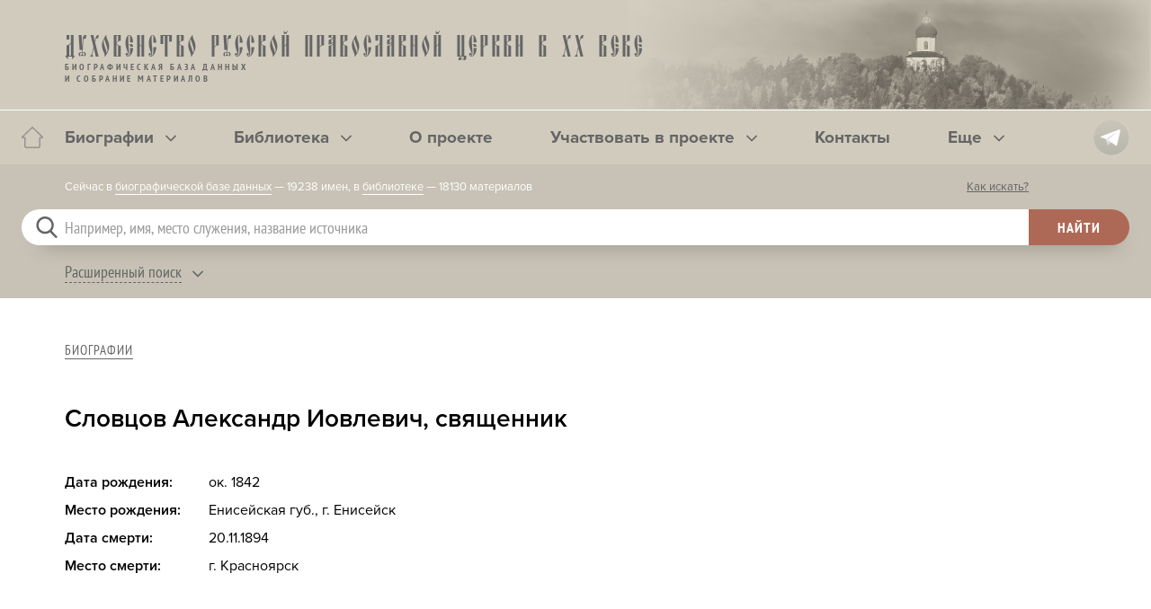

--- FILE ---
content_type: text/html; charset=utf-8
request_url: https://www.google.com/recaptcha/api2/anchor?ar=1&k=6LeUjyQUAAAAAJCSUlol-7HZy7KrfjdbiZ5YL03m&co=aHR0cHM6Ly9wcmF2b3NsYXZub2UtZHVob3ZlbnN0dm8ucnU6NDQz&hl=ru&v=N67nZn4AqZkNcbeMu4prBgzg&size=normal&anchor-ms=20000&execute-ms=30000&cb=kx2g4xmz7wrh
body_size: 49827
content:
<!DOCTYPE HTML><html dir="ltr" lang="ru"><head><meta http-equiv="Content-Type" content="text/html; charset=UTF-8">
<meta http-equiv="X-UA-Compatible" content="IE=edge">
<title>reCAPTCHA</title>
<style type="text/css">
/* cyrillic-ext */
@font-face {
  font-family: 'Roboto';
  font-style: normal;
  font-weight: 400;
  font-stretch: 100%;
  src: url(//fonts.gstatic.com/s/roboto/v48/KFO7CnqEu92Fr1ME7kSn66aGLdTylUAMa3GUBHMdazTgWw.woff2) format('woff2');
  unicode-range: U+0460-052F, U+1C80-1C8A, U+20B4, U+2DE0-2DFF, U+A640-A69F, U+FE2E-FE2F;
}
/* cyrillic */
@font-face {
  font-family: 'Roboto';
  font-style: normal;
  font-weight: 400;
  font-stretch: 100%;
  src: url(//fonts.gstatic.com/s/roboto/v48/KFO7CnqEu92Fr1ME7kSn66aGLdTylUAMa3iUBHMdazTgWw.woff2) format('woff2');
  unicode-range: U+0301, U+0400-045F, U+0490-0491, U+04B0-04B1, U+2116;
}
/* greek-ext */
@font-face {
  font-family: 'Roboto';
  font-style: normal;
  font-weight: 400;
  font-stretch: 100%;
  src: url(//fonts.gstatic.com/s/roboto/v48/KFO7CnqEu92Fr1ME7kSn66aGLdTylUAMa3CUBHMdazTgWw.woff2) format('woff2');
  unicode-range: U+1F00-1FFF;
}
/* greek */
@font-face {
  font-family: 'Roboto';
  font-style: normal;
  font-weight: 400;
  font-stretch: 100%;
  src: url(//fonts.gstatic.com/s/roboto/v48/KFO7CnqEu92Fr1ME7kSn66aGLdTylUAMa3-UBHMdazTgWw.woff2) format('woff2');
  unicode-range: U+0370-0377, U+037A-037F, U+0384-038A, U+038C, U+038E-03A1, U+03A3-03FF;
}
/* math */
@font-face {
  font-family: 'Roboto';
  font-style: normal;
  font-weight: 400;
  font-stretch: 100%;
  src: url(//fonts.gstatic.com/s/roboto/v48/KFO7CnqEu92Fr1ME7kSn66aGLdTylUAMawCUBHMdazTgWw.woff2) format('woff2');
  unicode-range: U+0302-0303, U+0305, U+0307-0308, U+0310, U+0312, U+0315, U+031A, U+0326-0327, U+032C, U+032F-0330, U+0332-0333, U+0338, U+033A, U+0346, U+034D, U+0391-03A1, U+03A3-03A9, U+03B1-03C9, U+03D1, U+03D5-03D6, U+03F0-03F1, U+03F4-03F5, U+2016-2017, U+2034-2038, U+203C, U+2040, U+2043, U+2047, U+2050, U+2057, U+205F, U+2070-2071, U+2074-208E, U+2090-209C, U+20D0-20DC, U+20E1, U+20E5-20EF, U+2100-2112, U+2114-2115, U+2117-2121, U+2123-214F, U+2190, U+2192, U+2194-21AE, U+21B0-21E5, U+21F1-21F2, U+21F4-2211, U+2213-2214, U+2216-22FF, U+2308-230B, U+2310, U+2319, U+231C-2321, U+2336-237A, U+237C, U+2395, U+239B-23B7, U+23D0, U+23DC-23E1, U+2474-2475, U+25AF, U+25B3, U+25B7, U+25BD, U+25C1, U+25CA, U+25CC, U+25FB, U+266D-266F, U+27C0-27FF, U+2900-2AFF, U+2B0E-2B11, U+2B30-2B4C, U+2BFE, U+3030, U+FF5B, U+FF5D, U+1D400-1D7FF, U+1EE00-1EEFF;
}
/* symbols */
@font-face {
  font-family: 'Roboto';
  font-style: normal;
  font-weight: 400;
  font-stretch: 100%;
  src: url(//fonts.gstatic.com/s/roboto/v48/KFO7CnqEu92Fr1ME7kSn66aGLdTylUAMaxKUBHMdazTgWw.woff2) format('woff2');
  unicode-range: U+0001-000C, U+000E-001F, U+007F-009F, U+20DD-20E0, U+20E2-20E4, U+2150-218F, U+2190, U+2192, U+2194-2199, U+21AF, U+21E6-21F0, U+21F3, U+2218-2219, U+2299, U+22C4-22C6, U+2300-243F, U+2440-244A, U+2460-24FF, U+25A0-27BF, U+2800-28FF, U+2921-2922, U+2981, U+29BF, U+29EB, U+2B00-2BFF, U+4DC0-4DFF, U+FFF9-FFFB, U+10140-1018E, U+10190-1019C, U+101A0, U+101D0-101FD, U+102E0-102FB, U+10E60-10E7E, U+1D2C0-1D2D3, U+1D2E0-1D37F, U+1F000-1F0FF, U+1F100-1F1AD, U+1F1E6-1F1FF, U+1F30D-1F30F, U+1F315, U+1F31C, U+1F31E, U+1F320-1F32C, U+1F336, U+1F378, U+1F37D, U+1F382, U+1F393-1F39F, U+1F3A7-1F3A8, U+1F3AC-1F3AF, U+1F3C2, U+1F3C4-1F3C6, U+1F3CA-1F3CE, U+1F3D4-1F3E0, U+1F3ED, U+1F3F1-1F3F3, U+1F3F5-1F3F7, U+1F408, U+1F415, U+1F41F, U+1F426, U+1F43F, U+1F441-1F442, U+1F444, U+1F446-1F449, U+1F44C-1F44E, U+1F453, U+1F46A, U+1F47D, U+1F4A3, U+1F4B0, U+1F4B3, U+1F4B9, U+1F4BB, U+1F4BF, U+1F4C8-1F4CB, U+1F4D6, U+1F4DA, U+1F4DF, U+1F4E3-1F4E6, U+1F4EA-1F4ED, U+1F4F7, U+1F4F9-1F4FB, U+1F4FD-1F4FE, U+1F503, U+1F507-1F50B, U+1F50D, U+1F512-1F513, U+1F53E-1F54A, U+1F54F-1F5FA, U+1F610, U+1F650-1F67F, U+1F687, U+1F68D, U+1F691, U+1F694, U+1F698, U+1F6AD, U+1F6B2, U+1F6B9-1F6BA, U+1F6BC, U+1F6C6-1F6CF, U+1F6D3-1F6D7, U+1F6E0-1F6EA, U+1F6F0-1F6F3, U+1F6F7-1F6FC, U+1F700-1F7FF, U+1F800-1F80B, U+1F810-1F847, U+1F850-1F859, U+1F860-1F887, U+1F890-1F8AD, U+1F8B0-1F8BB, U+1F8C0-1F8C1, U+1F900-1F90B, U+1F93B, U+1F946, U+1F984, U+1F996, U+1F9E9, U+1FA00-1FA6F, U+1FA70-1FA7C, U+1FA80-1FA89, U+1FA8F-1FAC6, U+1FACE-1FADC, U+1FADF-1FAE9, U+1FAF0-1FAF8, U+1FB00-1FBFF;
}
/* vietnamese */
@font-face {
  font-family: 'Roboto';
  font-style: normal;
  font-weight: 400;
  font-stretch: 100%;
  src: url(//fonts.gstatic.com/s/roboto/v48/KFO7CnqEu92Fr1ME7kSn66aGLdTylUAMa3OUBHMdazTgWw.woff2) format('woff2');
  unicode-range: U+0102-0103, U+0110-0111, U+0128-0129, U+0168-0169, U+01A0-01A1, U+01AF-01B0, U+0300-0301, U+0303-0304, U+0308-0309, U+0323, U+0329, U+1EA0-1EF9, U+20AB;
}
/* latin-ext */
@font-face {
  font-family: 'Roboto';
  font-style: normal;
  font-weight: 400;
  font-stretch: 100%;
  src: url(//fonts.gstatic.com/s/roboto/v48/KFO7CnqEu92Fr1ME7kSn66aGLdTylUAMa3KUBHMdazTgWw.woff2) format('woff2');
  unicode-range: U+0100-02BA, U+02BD-02C5, U+02C7-02CC, U+02CE-02D7, U+02DD-02FF, U+0304, U+0308, U+0329, U+1D00-1DBF, U+1E00-1E9F, U+1EF2-1EFF, U+2020, U+20A0-20AB, U+20AD-20C0, U+2113, U+2C60-2C7F, U+A720-A7FF;
}
/* latin */
@font-face {
  font-family: 'Roboto';
  font-style: normal;
  font-weight: 400;
  font-stretch: 100%;
  src: url(//fonts.gstatic.com/s/roboto/v48/KFO7CnqEu92Fr1ME7kSn66aGLdTylUAMa3yUBHMdazQ.woff2) format('woff2');
  unicode-range: U+0000-00FF, U+0131, U+0152-0153, U+02BB-02BC, U+02C6, U+02DA, U+02DC, U+0304, U+0308, U+0329, U+2000-206F, U+20AC, U+2122, U+2191, U+2193, U+2212, U+2215, U+FEFF, U+FFFD;
}
/* cyrillic-ext */
@font-face {
  font-family: 'Roboto';
  font-style: normal;
  font-weight: 500;
  font-stretch: 100%;
  src: url(//fonts.gstatic.com/s/roboto/v48/KFO7CnqEu92Fr1ME7kSn66aGLdTylUAMa3GUBHMdazTgWw.woff2) format('woff2');
  unicode-range: U+0460-052F, U+1C80-1C8A, U+20B4, U+2DE0-2DFF, U+A640-A69F, U+FE2E-FE2F;
}
/* cyrillic */
@font-face {
  font-family: 'Roboto';
  font-style: normal;
  font-weight: 500;
  font-stretch: 100%;
  src: url(//fonts.gstatic.com/s/roboto/v48/KFO7CnqEu92Fr1ME7kSn66aGLdTylUAMa3iUBHMdazTgWw.woff2) format('woff2');
  unicode-range: U+0301, U+0400-045F, U+0490-0491, U+04B0-04B1, U+2116;
}
/* greek-ext */
@font-face {
  font-family: 'Roboto';
  font-style: normal;
  font-weight: 500;
  font-stretch: 100%;
  src: url(//fonts.gstatic.com/s/roboto/v48/KFO7CnqEu92Fr1ME7kSn66aGLdTylUAMa3CUBHMdazTgWw.woff2) format('woff2');
  unicode-range: U+1F00-1FFF;
}
/* greek */
@font-face {
  font-family: 'Roboto';
  font-style: normal;
  font-weight: 500;
  font-stretch: 100%;
  src: url(//fonts.gstatic.com/s/roboto/v48/KFO7CnqEu92Fr1ME7kSn66aGLdTylUAMa3-UBHMdazTgWw.woff2) format('woff2');
  unicode-range: U+0370-0377, U+037A-037F, U+0384-038A, U+038C, U+038E-03A1, U+03A3-03FF;
}
/* math */
@font-face {
  font-family: 'Roboto';
  font-style: normal;
  font-weight: 500;
  font-stretch: 100%;
  src: url(//fonts.gstatic.com/s/roboto/v48/KFO7CnqEu92Fr1ME7kSn66aGLdTylUAMawCUBHMdazTgWw.woff2) format('woff2');
  unicode-range: U+0302-0303, U+0305, U+0307-0308, U+0310, U+0312, U+0315, U+031A, U+0326-0327, U+032C, U+032F-0330, U+0332-0333, U+0338, U+033A, U+0346, U+034D, U+0391-03A1, U+03A3-03A9, U+03B1-03C9, U+03D1, U+03D5-03D6, U+03F0-03F1, U+03F4-03F5, U+2016-2017, U+2034-2038, U+203C, U+2040, U+2043, U+2047, U+2050, U+2057, U+205F, U+2070-2071, U+2074-208E, U+2090-209C, U+20D0-20DC, U+20E1, U+20E5-20EF, U+2100-2112, U+2114-2115, U+2117-2121, U+2123-214F, U+2190, U+2192, U+2194-21AE, U+21B0-21E5, U+21F1-21F2, U+21F4-2211, U+2213-2214, U+2216-22FF, U+2308-230B, U+2310, U+2319, U+231C-2321, U+2336-237A, U+237C, U+2395, U+239B-23B7, U+23D0, U+23DC-23E1, U+2474-2475, U+25AF, U+25B3, U+25B7, U+25BD, U+25C1, U+25CA, U+25CC, U+25FB, U+266D-266F, U+27C0-27FF, U+2900-2AFF, U+2B0E-2B11, U+2B30-2B4C, U+2BFE, U+3030, U+FF5B, U+FF5D, U+1D400-1D7FF, U+1EE00-1EEFF;
}
/* symbols */
@font-face {
  font-family: 'Roboto';
  font-style: normal;
  font-weight: 500;
  font-stretch: 100%;
  src: url(//fonts.gstatic.com/s/roboto/v48/KFO7CnqEu92Fr1ME7kSn66aGLdTylUAMaxKUBHMdazTgWw.woff2) format('woff2');
  unicode-range: U+0001-000C, U+000E-001F, U+007F-009F, U+20DD-20E0, U+20E2-20E4, U+2150-218F, U+2190, U+2192, U+2194-2199, U+21AF, U+21E6-21F0, U+21F3, U+2218-2219, U+2299, U+22C4-22C6, U+2300-243F, U+2440-244A, U+2460-24FF, U+25A0-27BF, U+2800-28FF, U+2921-2922, U+2981, U+29BF, U+29EB, U+2B00-2BFF, U+4DC0-4DFF, U+FFF9-FFFB, U+10140-1018E, U+10190-1019C, U+101A0, U+101D0-101FD, U+102E0-102FB, U+10E60-10E7E, U+1D2C0-1D2D3, U+1D2E0-1D37F, U+1F000-1F0FF, U+1F100-1F1AD, U+1F1E6-1F1FF, U+1F30D-1F30F, U+1F315, U+1F31C, U+1F31E, U+1F320-1F32C, U+1F336, U+1F378, U+1F37D, U+1F382, U+1F393-1F39F, U+1F3A7-1F3A8, U+1F3AC-1F3AF, U+1F3C2, U+1F3C4-1F3C6, U+1F3CA-1F3CE, U+1F3D4-1F3E0, U+1F3ED, U+1F3F1-1F3F3, U+1F3F5-1F3F7, U+1F408, U+1F415, U+1F41F, U+1F426, U+1F43F, U+1F441-1F442, U+1F444, U+1F446-1F449, U+1F44C-1F44E, U+1F453, U+1F46A, U+1F47D, U+1F4A3, U+1F4B0, U+1F4B3, U+1F4B9, U+1F4BB, U+1F4BF, U+1F4C8-1F4CB, U+1F4D6, U+1F4DA, U+1F4DF, U+1F4E3-1F4E6, U+1F4EA-1F4ED, U+1F4F7, U+1F4F9-1F4FB, U+1F4FD-1F4FE, U+1F503, U+1F507-1F50B, U+1F50D, U+1F512-1F513, U+1F53E-1F54A, U+1F54F-1F5FA, U+1F610, U+1F650-1F67F, U+1F687, U+1F68D, U+1F691, U+1F694, U+1F698, U+1F6AD, U+1F6B2, U+1F6B9-1F6BA, U+1F6BC, U+1F6C6-1F6CF, U+1F6D3-1F6D7, U+1F6E0-1F6EA, U+1F6F0-1F6F3, U+1F6F7-1F6FC, U+1F700-1F7FF, U+1F800-1F80B, U+1F810-1F847, U+1F850-1F859, U+1F860-1F887, U+1F890-1F8AD, U+1F8B0-1F8BB, U+1F8C0-1F8C1, U+1F900-1F90B, U+1F93B, U+1F946, U+1F984, U+1F996, U+1F9E9, U+1FA00-1FA6F, U+1FA70-1FA7C, U+1FA80-1FA89, U+1FA8F-1FAC6, U+1FACE-1FADC, U+1FADF-1FAE9, U+1FAF0-1FAF8, U+1FB00-1FBFF;
}
/* vietnamese */
@font-face {
  font-family: 'Roboto';
  font-style: normal;
  font-weight: 500;
  font-stretch: 100%;
  src: url(//fonts.gstatic.com/s/roboto/v48/KFO7CnqEu92Fr1ME7kSn66aGLdTylUAMa3OUBHMdazTgWw.woff2) format('woff2');
  unicode-range: U+0102-0103, U+0110-0111, U+0128-0129, U+0168-0169, U+01A0-01A1, U+01AF-01B0, U+0300-0301, U+0303-0304, U+0308-0309, U+0323, U+0329, U+1EA0-1EF9, U+20AB;
}
/* latin-ext */
@font-face {
  font-family: 'Roboto';
  font-style: normal;
  font-weight: 500;
  font-stretch: 100%;
  src: url(//fonts.gstatic.com/s/roboto/v48/KFO7CnqEu92Fr1ME7kSn66aGLdTylUAMa3KUBHMdazTgWw.woff2) format('woff2');
  unicode-range: U+0100-02BA, U+02BD-02C5, U+02C7-02CC, U+02CE-02D7, U+02DD-02FF, U+0304, U+0308, U+0329, U+1D00-1DBF, U+1E00-1E9F, U+1EF2-1EFF, U+2020, U+20A0-20AB, U+20AD-20C0, U+2113, U+2C60-2C7F, U+A720-A7FF;
}
/* latin */
@font-face {
  font-family: 'Roboto';
  font-style: normal;
  font-weight: 500;
  font-stretch: 100%;
  src: url(//fonts.gstatic.com/s/roboto/v48/KFO7CnqEu92Fr1ME7kSn66aGLdTylUAMa3yUBHMdazQ.woff2) format('woff2');
  unicode-range: U+0000-00FF, U+0131, U+0152-0153, U+02BB-02BC, U+02C6, U+02DA, U+02DC, U+0304, U+0308, U+0329, U+2000-206F, U+20AC, U+2122, U+2191, U+2193, U+2212, U+2215, U+FEFF, U+FFFD;
}
/* cyrillic-ext */
@font-face {
  font-family: 'Roboto';
  font-style: normal;
  font-weight: 900;
  font-stretch: 100%;
  src: url(//fonts.gstatic.com/s/roboto/v48/KFO7CnqEu92Fr1ME7kSn66aGLdTylUAMa3GUBHMdazTgWw.woff2) format('woff2');
  unicode-range: U+0460-052F, U+1C80-1C8A, U+20B4, U+2DE0-2DFF, U+A640-A69F, U+FE2E-FE2F;
}
/* cyrillic */
@font-face {
  font-family: 'Roboto';
  font-style: normal;
  font-weight: 900;
  font-stretch: 100%;
  src: url(//fonts.gstatic.com/s/roboto/v48/KFO7CnqEu92Fr1ME7kSn66aGLdTylUAMa3iUBHMdazTgWw.woff2) format('woff2');
  unicode-range: U+0301, U+0400-045F, U+0490-0491, U+04B0-04B1, U+2116;
}
/* greek-ext */
@font-face {
  font-family: 'Roboto';
  font-style: normal;
  font-weight: 900;
  font-stretch: 100%;
  src: url(//fonts.gstatic.com/s/roboto/v48/KFO7CnqEu92Fr1ME7kSn66aGLdTylUAMa3CUBHMdazTgWw.woff2) format('woff2');
  unicode-range: U+1F00-1FFF;
}
/* greek */
@font-face {
  font-family: 'Roboto';
  font-style: normal;
  font-weight: 900;
  font-stretch: 100%;
  src: url(//fonts.gstatic.com/s/roboto/v48/KFO7CnqEu92Fr1ME7kSn66aGLdTylUAMa3-UBHMdazTgWw.woff2) format('woff2');
  unicode-range: U+0370-0377, U+037A-037F, U+0384-038A, U+038C, U+038E-03A1, U+03A3-03FF;
}
/* math */
@font-face {
  font-family: 'Roboto';
  font-style: normal;
  font-weight: 900;
  font-stretch: 100%;
  src: url(//fonts.gstatic.com/s/roboto/v48/KFO7CnqEu92Fr1ME7kSn66aGLdTylUAMawCUBHMdazTgWw.woff2) format('woff2');
  unicode-range: U+0302-0303, U+0305, U+0307-0308, U+0310, U+0312, U+0315, U+031A, U+0326-0327, U+032C, U+032F-0330, U+0332-0333, U+0338, U+033A, U+0346, U+034D, U+0391-03A1, U+03A3-03A9, U+03B1-03C9, U+03D1, U+03D5-03D6, U+03F0-03F1, U+03F4-03F5, U+2016-2017, U+2034-2038, U+203C, U+2040, U+2043, U+2047, U+2050, U+2057, U+205F, U+2070-2071, U+2074-208E, U+2090-209C, U+20D0-20DC, U+20E1, U+20E5-20EF, U+2100-2112, U+2114-2115, U+2117-2121, U+2123-214F, U+2190, U+2192, U+2194-21AE, U+21B0-21E5, U+21F1-21F2, U+21F4-2211, U+2213-2214, U+2216-22FF, U+2308-230B, U+2310, U+2319, U+231C-2321, U+2336-237A, U+237C, U+2395, U+239B-23B7, U+23D0, U+23DC-23E1, U+2474-2475, U+25AF, U+25B3, U+25B7, U+25BD, U+25C1, U+25CA, U+25CC, U+25FB, U+266D-266F, U+27C0-27FF, U+2900-2AFF, U+2B0E-2B11, U+2B30-2B4C, U+2BFE, U+3030, U+FF5B, U+FF5D, U+1D400-1D7FF, U+1EE00-1EEFF;
}
/* symbols */
@font-face {
  font-family: 'Roboto';
  font-style: normal;
  font-weight: 900;
  font-stretch: 100%;
  src: url(//fonts.gstatic.com/s/roboto/v48/KFO7CnqEu92Fr1ME7kSn66aGLdTylUAMaxKUBHMdazTgWw.woff2) format('woff2');
  unicode-range: U+0001-000C, U+000E-001F, U+007F-009F, U+20DD-20E0, U+20E2-20E4, U+2150-218F, U+2190, U+2192, U+2194-2199, U+21AF, U+21E6-21F0, U+21F3, U+2218-2219, U+2299, U+22C4-22C6, U+2300-243F, U+2440-244A, U+2460-24FF, U+25A0-27BF, U+2800-28FF, U+2921-2922, U+2981, U+29BF, U+29EB, U+2B00-2BFF, U+4DC0-4DFF, U+FFF9-FFFB, U+10140-1018E, U+10190-1019C, U+101A0, U+101D0-101FD, U+102E0-102FB, U+10E60-10E7E, U+1D2C0-1D2D3, U+1D2E0-1D37F, U+1F000-1F0FF, U+1F100-1F1AD, U+1F1E6-1F1FF, U+1F30D-1F30F, U+1F315, U+1F31C, U+1F31E, U+1F320-1F32C, U+1F336, U+1F378, U+1F37D, U+1F382, U+1F393-1F39F, U+1F3A7-1F3A8, U+1F3AC-1F3AF, U+1F3C2, U+1F3C4-1F3C6, U+1F3CA-1F3CE, U+1F3D4-1F3E0, U+1F3ED, U+1F3F1-1F3F3, U+1F3F5-1F3F7, U+1F408, U+1F415, U+1F41F, U+1F426, U+1F43F, U+1F441-1F442, U+1F444, U+1F446-1F449, U+1F44C-1F44E, U+1F453, U+1F46A, U+1F47D, U+1F4A3, U+1F4B0, U+1F4B3, U+1F4B9, U+1F4BB, U+1F4BF, U+1F4C8-1F4CB, U+1F4D6, U+1F4DA, U+1F4DF, U+1F4E3-1F4E6, U+1F4EA-1F4ED, U+1F4F7, U+1F4F9-1F4FB, U+1F4FD-1F4FE, U+1F503, U+1F507-1F50B, U+1F50D, U+1F512-1F513, U+1F53E-1F54A, U+1F54F-1F5FA, U+1F610, U+1F650-1F67F, U+1F687, U+1F68D, U+1F691, U+1F694, U+1F698, U+1F6AD, U+1F6B2, U+1F6B9-1F6BA, U+1F6BC, U+1F6C6-1F6CF, U+1F6D3-1F6D7, U+1F6E0-1F6EA, U+1F6F0-1F6F3, U+1F6F7-1F6FC, U+1F700-1F7FF, U+1F800-1F80B, U+1F810-1F847, U+1F850-1F859, U+1F860-1F887, U+1F890-1F8AD, U+1F8B0-1F8BB, U+1F8C0-1F8C1, U+1F900-1F90B, U+1F93B, U+1F946, U+1F984, U+1F996, U+1F9E9, U+1FA00-1FA6F, U+1FA70-1FA7C, U+1FA80-1FA89, U+1FA8F-1FAC6, U+1FACE-1FADC, U+1FADF-1FAE9, U+1FAF0-1FAF8, U+1FB00-1FBFF;
}
/* vietnamese */
@font-face {
  font-family: 'Roboto';
  font-style: normal;
  font-weight: 900;
  font-stretch: 100%;
  src: url(//fonts.gstatic.com/s/roboto/v48/KFO7CnqEu92Fr1ME7kSn66aGLdTylUAMa3OUBHMdazTgWw.woff2) format('woff2');
  unicode-range: U+0102-0103, U+0110-0111, U+0128-0129, U+0168-0169, U+01A0-01A1, U+01AF-01B0, U+0300-0301, U+0303-0304, U+0308-0309, U+0323, U+0329, U+1EA0-1EF9, U+20AB;
}
/* latin-ext */
@font-face {
  font-family: 'Roboto';
  font-style: normal;
  font-weight: 900;
  font-stretch: 100%;
  src: url(//fonts.gstatic.com/s/roboto/v48/KFO7CnqEu92Fr1ME7kSn66aGLdTylUAMa3KUBHMdazTgWw.woff2) format('woff2');
  unicode-range: U+0100-02BA, U+02BD-02C5, U+02C7-02CC, U+02CE-02D7, U+02DD-02FF, U+0304, U+0308, U+0329, U+1D00-1DBF, U+1E00-1E9F, U+1EF2-1EFF, U+2020, U+20A0-20AB, U+20AD-20C0, U+2113, U+2C60-2C7F, U+A720-A7FF;
}
/* latin */
@font-face {
  font-family: 'Roboto';
  font-style: normal;
  font-weight: 900;
  font-stretch: 100%;
  src: url(//fonts.gstatic.com/s/roboto/v48/KFO7CnqEu92Fr1ME7kSn66aGLdTylUAMa3yUBHMdazQ.woff2) format('woff2');
  unicode-range: U+0000-00FF, U+0131, U+0152-0153, U+02BB-02BC, U+02C6, U+02DA, U+02DC, U+0304, U+0308, U+0329, U+2000-206F, U+20AC, U+2122, U+2191, U+2193, U+2212, U+2215, U+FEFF, U+FFFD;
}

</style>
<link rel="stylesheet" type="text/css" href="https://www.gstatic.com/recaptcha/releases/N67nZn4AqZkNcbeMu4prBgzg/styles__ltr.css">
<script nonce="3SFXc_A0Ezarg4TxNmwsfA" type="text/javascript">window['__recaptcha_api'] = 'https://www.google.com/recaptcha/api2/';</script>
<script type="text/javascript" src="https://www.gstatic.com/recaptcha/releases/N67nZn4AqZkNcbeMu4prBgzg/recaptcha__ru.js" nonce="3SFXc_A0Ezarg4TxNmwsfA">
      
    </script></head>
<body><div id="rc-anchor-alert" class="rc-anchor-alert"></div>
<input type="hidden" id="recaptcha-token" value="[base64]">
<script type="text/javascript" nonce="3SFXc_A0Ezarg4TxNmwsfA">
      recaptcha.anchor.Main.init("[\x22ainput\x22,[\x22bgdata\x22,\x22\x22,\[base64]/[base64]/MjU1Ong/[base64]/[base64]/[base64]/[base64]/[base64]/[base64]/[base64]/[base64]/[base64]/[base64]/[base64]/[base64]/[base64]/[base64]/[base64]\\u003d\x22,\[base64]\x22,\x22w47CgipHEsK9aMOPR2LDssKsA1RkwogpVMOpD3rDqmV6woQXwrQ5wodIWgzCiBzCk3/DmB7DhGXDpsONEylWZiUywoXDoHg6w4fCtMOHw7AYwrnDusOvXm4dw6JlwqtPcMK3JGTChGbDjsKham9mAULDrMKTYCzClXUDw48Yw7QFKC0LIGrChsKnYHfCv8KRV8K7ScO7wrZdVcKqT1Y4w5/DsX7Dtygew7EhSxhGw4ptwpjDrGzDhy82MFtrw7XDgMKNw7EvwpECL8KqwoYhwozCncOnw4/DhhjDvMO8w7bCqkMmKjHCkMOMw6dNSsO1w7xNw5LClTRQw5JDU1ltNsObwrtxwqTCp8KQw55wb8KBHcO/[base64]/DpCjDnF7DuiQgwqTDu1fDg38FA8O7HsKKwr/DpS3DuQLDncKPwpgPwptfIsO4w4IWw4sZesKawpgOEMO2dnR9E8OcO8O7WTNrw4UZwrPCicOywrRtwqTCujvDlipSYRjCmyHDkMKyw4FiwovDoijCtj0Pwo3CpcKNw5XCjRIdwqjDnmbCncKEeMK2w7nDocKhwr/[base64]/CrsOiX8KtLHAbScKWwrorw7wFZMOSXcO2MyXDocKHRFEpwoDCl0FoLMOWw4bCv8ONw4DCs8Ksw5YFw7s4wpZSw4JAw6fCpX9EwoQpFyzCmsORUcOcwrwVw7DDnBNjw55rw4/DoX/DmRHCmcKmwr9yPMOAEsK6Wi3CgMK/b8KVw5VAw4vCkDtEwrciAkzDozdQw6kmGzJrQ2DCmcKawpPDgsO3VSh8wrbCg0gaYMOYMjZww6pxwq7Cu2vDp2fDhWnCosOSwr8hwqx0wpXCpsOhYsO8UTbCmMKMwoBfw6diw5Jtw4Blw6ENwrtuw7EcHmR1w4wKIlc+cz/[base64]/Cmh4+asKpfmlGUcKobcOSwr/[base64]/wo4iwqXDqcKyAsOqVzHCpgbCuXXDtmbDscOUw6vDrMODw64/[base64]/ChsONw7M2Dyo+B8KIQMK9PMKhayIdw5Btw5d/[base64]/Uy3CmcK9N8KTw4kESFFrNyrCp8Kzw5LDpMKuwrDDpS95KG13bizCpcK5YMOEd8KCw5HDu8OWwo9PXsOhR8Kzw6LDv8Omwr/CtB8VEsKoGjkLFsKJw5kgIcKDXMKJw7fCo8KeYhlPGkPDjMOMJsK6OEcXVVDDp8OcPElsFFM9wpJqw6AmC8O8wpVuw53Dgx9QdFLCvMKNw4sBwpAgHCUxw6PDjMK/OsKTVSXCuMO1w4rCpcO2w6bDmsKcw6PConDChMKEw4Y4woTChcOgOWLCsHhLcMK+w4nDu8Ovwphfw5t/bMKmw6JdRMOQfMOIwqXDoQ03wpbDpsO2dMKZw55LHFMSwrFbw7TCr8OQwrbCuBXDqsOHbwfDm8Oawo/[base64]/[base64]/[base64]/[base64]/DrMK9w4LCiSTCs3TCjsOQKmDCq8OmcUDDgcKGw40kwr/CgHFWwqXCrATDlC3DhcOyw7vDlXYyw4bCuMOBwoPDmS/CjMKFw5zCn8OPc8ODYBQJMMKYQGJCbUcPw4Iiw4TCrRvDgHTDosOSSDTCuAXDicOhE8KiwpDCiMOkw6wCw6LDuH3CglkZTkkew5fDijPDlsOFw6TCrcKUUMOTw7gaOiARwoIkPhgFBjN/J8OcAQvDtcKJYCIowq41wojDocKTDMOhXDjClmhUw60HcWjCknQMe8O8woLDplLCvkJQccOsdCh1woLDjmQiwoc3TsK0wovCgsOkL8Osw4HCn0rCp1NYw6tJw4LDi8O5wpE5B8KOw7zDn8KSw4AUC8KrcMKiAQLCtj/[base64]/DjcO0w6bDjMKuVRZMw7XDsg51w5AEbCNcSh7CiR3CiFjCkMOVwrMWw57DnMORw5ZdGwsGCcOhw7/[base64]/[base64]/DnQLDgsOzHRF6w6o3H8Obw7R/[base64]/[base64]/CmsKmS8O4wqNRecOtw488w4rDqMOuw70rw541w4wbY8K0w6cyaGbDjTx6wqYsw6jCmMO2Kw85cMOtETnDoX7CliFGEzM/wrhSwobCoijDjTbDsXBqworCuknDgXAEwrMHwoHCsAvCjcOiw44mBE4Aa8Kcw5TCl8ODw6jDksKGwoTCuHp4TcOlw6Znw6zDrsKwDGZ9wrjDkl0iesKTw4XCucOILMOewq8uMsOlD8KsYkxdw5EOO8O9w53CtSfCgMOVXhguayA5w6/CgDZ1wqzDtQMNYsOgw7JDS8OIw4zDh1fDk8OHwqzDtVc7OybDtcKkCFzDhVt0KSDDosO/wq3DhMOmwo/Du27ChcK8AELDoMKBwrRJw6DDvEA0w41bR8O+XcKRwpzCvcK7Wh84w4bDoyVPLGclPsOAwp9wMMKEwovCmgnCni9zKsOWJiLDosOuwq7CsMOsw7jDmUgHYCgXGgBiGMKiwqhCQ2TCjcK/AsKfeiXCgwnDoQzCh8O4wq3CmSrDtcOGw6PCrsO/[base64]/Ck8OGETtxFUjCgcKZw4/CscKtS8O1fMOJw77DsBjDrMKaGxbClsKiHsKuwoHDhMORHzHCoG/CoGHDmMOcd8OMRMOpa8Orwo9wNcOqwpzCosOwViHCknMqwrnCnAwEw5NXwo7Du8OBwrF2CsKzwpHChlXDsHHCh8KHd2MgJcKsw7nCqMOHKUcUw5fCjcKdw4ZtC8O7wrTDjmhfwq/DkQktw6rDkWs5w65fO8K7w697w480C8OqT0zCjRNvQcOHwqzCgcOGw5fClMOLw6E9EBvDnsKMwq/CpyQXfMKDwrg4fcOMw5lXSMOkw53DhwE4w7xvwobCvSZFNcOqwpvDq8K8B8ONwoPDmsKIW8OYwrbCoQt9WDYCfmzCh8Kvw6p5HMOeFAF2w7XDrkLDmy/Dv0MpTMKBw4s/[base64]/QX/[base64]/wpwAwpc6CgvDn8KFeE/CnQzCrEsFWkV1XsKQw6vCqVdoN03Dg8KhDMOQJ8OQFjYTWEQ0PjnCjnLDqcKqw7nCq8Kqwp4+w5XDmh3CpyfCmTHCrMOCw4vCtMO+wrsWwrE4Kx17MU13w7jCllzDmXPCkH7CtcK7PydpYVVuwrU4wqpPDMKBw5lmPkPCjsK/w6vCmsKdasKHYsKEw63CjsK9wpjDjwHCvsOww5DDiMKaAnAqwr7Dt8OywoXDoi47w67Dt8K/w7bCtg82w68nJMOxcT/Cm8K3w4J8G8OAIX/DriAnP15oO8K6w6BGcBbDiU7DgC41DwlvfTTDnsOdwq/Cvm3Cgzwtd19kwqMgNEs9wrTClsKUwqZGwqhsw7fDlsKZwrQnw4Yaw77DjBfCrRvCg8KAworDohTCuF/[base64]/aR56KMONPgfDmMKTTxVMdMK9AMOjwpBAwr/CkElkOsO5woIoQnvDtMKHw5rDucKjw75Yw53Cgl4Yf8K1w59IQSHDksKiecKWwpvDkMOCfsOvTcOAwrRGa0YywpvDjl8LVsOBwrnCtD00JMKow7ZKwpQfJhgWwq1+Hh8Uwr9FwrA/XDJiwo3DrMOewrQ4woZHJSvDtsKEOiHCnsKnK8OAw5rDvGsXDcKKw7IcwokQw6dCwqkpEkHDnRrDg8KWNMOmw4dNKsKIwpDDk8Orwp41w71RETJPwoPDgcO2H2F6TgPCpcOfw6Q/w4w5WmMiw4/CiMOawpLDrHrDjcOPwr8SN8O4ZFxhCwFgw43Dtl/[base64]/CqDvDhRTClyxGCMKoEF3Dq1RIw5lmw6ZHwpHDgFw/wrpbwpPDqMKFw4hFwqDCusOqMi9ofcKuKcOLAMKWwoDCnlbCnBXCkTsjwrTColTDqBcZQsKHw5jClcK/w4bCu8ONw4fCjcOtc8KCwqfDqQ3DtSjDksOvSsKLFcKBIwNBw4DDmnDDrcO+DsKnTsKbIjcFSMOVWMOPcRXDjyJ/XcOyw5/CoMOow5nClUMZwqQFw7k7w7t7wpbCix7DsAMIw5nDpgXCmcO8WjUjwod+w6oFwqcqEMKsw7YROsK7wrXCosKXQ8KCVQFfwqrCtsKWJQBcAXfDosKfw4jCmwDDqUXCtcKCGDXDjsOrw5jCsw48WcOowrVnZy8JWMODwofDjx7Dh2wIwpZ/PcKYQhRmwonDn8OTYlUwTQrDg8KIPU7ChWjCrMKBaMOUd04VwqNSd8KswqvDpjFFLcOWF8KsFmzCnsOiwphdw4rDmD3DhsKawqldVhMXw6vDhsKswrwrw7cwPsOLYTlrwqbDr8KpI13DkhLCviZ3csORw5RwTsOseF5nw5fDpCZnU8KTccOLwqbDh8OkOMKcwo/DgmPCjMOIFm8sbjE6VmTDgQXCtMOZDsK7XcOxVE3DmVkCZyIAHsOow5Q3w73DoBEEXFdkHcOSwqtcBUlmVApIwohLw4wDLnx/LsKrw5kXwoUqT1NOIXp9dTHCncObO38mwr3CgMKNMsKaAAfDqT/CgSwacS7DrsKsXMKzYMKDwpPDqUPClyVSw4fCqhvDu8KEw7AxV8O3wqx/wqdrw6LCscO9w4HCkMOeE8OKbhMhCMKnGVY9fsKBwqfDnB3ClcO1woPDjcOjLiHDq0wcD8K8KivCssK4OMOhSiDCosOWC8KFW8KMwqPCuAMJw7cdwqDDvsO+wr9IfTnDtMOxw5cQPQpQw5xoNcOAYA/CtcOBZ0NGw63CiA8aKMKfJ0vDscOMwpbCtSfCnBfCi8Kmw7nDvRYndsOrF0rCunTDmMKcw5VxwqzDrcOYwrc5AX/[base64]/HMKOKDPCksKmwqxJwo7DrWzDjVl5w7hjaCHDi8KHIMOYw5jDgTNbQyhaGMKRUMKPBgDCm8O6G8K6w6pAaMKHwo9XY8KOwoQqXUjDpsOzw6zCo8O4wqYZUgZ6wpjDhVAtVH/CuCV9wr5dwoXDiGVRwpYoHAdaw5g6wpbDqMKhw57DgiVewpEhNMKVw7siOsKJwr/Cq8KfbMKhw70fYFkUw57CosOobjXDjsKtw590w4rDnVlIwo5KcMKBw7XCkMKNHMKyChrCpA1ZcV7DksKkDW/[base64]/CvW5pD3jDvsOLL8Orw5Bvw641eMONworDm8KdZSzCiShfw7PDnzvDulY0wqZ4w4LCkk0ONAc1w6XDkRhWwozDlcO5w5RXwp0zw7bCscKOcRJmBCnDv1FZAsO8NcO9aWfClcO/XnFjw5zDg8OKwqnCkn/ChMKqclgfwq1Jw4DCulbDosKhwoDCqMOkw6XDuMKXwo9EU8K4Omd/wrUTfXpPw7RnwrbCjMOhwrBrDcOvLcO/GsKATnnDlGjDuSUPw7DCqMOFYgEQXETDs3UcC3zDjcK2UXXCrXjDuXfDpURYw6g9eSHDicK0X8Khw57DqcO2w6XCuxInAMKxbwfDg8KDw6vCjwPCjCzCosOcQ8OZF8Kyw4lVwr3ClCNmSH55wrp8wrgwPnJ4VnBCw6E3w4lpw5XDvngGAkrCn8Kpw5NSw5VBw5/CkcKywp7DoMK5YcOqWyRcw4FHwoAew705w5gYwoPChTjCu0/CuMOSw7dsF256woHDtsOvbcODdWEhw7UyJAZMb8O/Zj83WsOXcMOyw6XCisKsekXDlsKuXygfWl5vwq/CmhzDvgfDu0AYNMKldgjDjktjcsO/DsOTH8Opw7nDu8KcM2gOw6TClMOTw5QDXTRQXG3DlDtkw7nCicOQdlTCs1ZnPy/DvW3DoMKCBgJhBGDDllhpw4MFwoTDmMKZwpnDoifDlcKYD8Knw7nCmAAswpvDt1zDn3IAQUnDvQBNwoc4GsKqw7sAw7VvwpQew5k2w7tbHsK8w5FKw5TDphkmHy7CtcKXS8OjJcOaw40dZMOEYTbCqgE2wq/CmybDsF56wpAyw70SGRouFBjDqRzDv8O7IMOoZh/DmcK4w4pIAjoJw4vCu8KWeXzDjAFew6fDlsKWwozCn8KxQ8OQWEZgXhJywro5wpFRw6ZMwo7Cr0LDvXrDuxFqw6zDjVEtw6F3bGFgw47CiDzDlMKUDXR9PlTDqU/CkcKsOHrCjsOlw4ZuAgUdwpQHUcK0PMKDwpRYw4QGZsONacKvwrlQw6rCoWPDgMKGwqsxHsKbw7cNQmPCkC9zFsOtfsOiJMOmBcKJVWPDjRzDsVPCkT7DnTPDkMOgw6V2wrgSwqbCqsKFw7vCpEx4w4YyJMKRwo7DtsKywo3CozQ/bMOEdsKRw6dwDTrDgcOKwqJPDMOWcMOXMEHCjsKgwrFWTWhjeR/CvnnDqMKGMDnDqnhrwpHCuQbCjkzDgcKvExHCuj/CksKZQUsjw7g8w6YTesKVaVlPw7jCvnjCgcOZDlDCnQrDpjdawofDiGbCicObwqvCkyIQFcKgCsKww7laF8Ouw6EZDsONwrvCoitHQhtnGGPDvT5fwqonOkQqKUQjw4Mtw6jDmRtiesObUAbCkn7Cim/[base64]/[base64]/DiMOVfDd/bsKsw413w7TDrWzDn8OOBcKaUALCpW/Dg8KmYsOzKlMWw6UdbcOSwp8CDsOZHTI6wqfCr8OkwpJmwoVkRlvDpmgCwqrDtsKbwrHDiMK6wq9aQS7CtcKDDE0KwonDlsKTBisQB8OtwrnCuznCnMOoYWwgwpfCssK0O8OsVEXCgsOdw6rDu8K/w7PDvE1zw6FgWD97w75mAmQPBFDDq8OpBG3CtHrDm0jDlMOdDUjCg8O+NzfCnVHDm3xBEsKcw7/DqGjDv2NnPVPDr37DvcKJwrw7WUsIcMOtQcKKwovDpMO4JALCmyvDmsOpFcOnwpDDlcK7SGvDjHXDuCVtwq7ChcKiGcO6Ij92XmfCv8K/CsOlK8KYU3TClMKOJMKdQynDjw3DgsONJ8OjwodbwozCj8OTw4TDoDwSOnvDkVkrwpXCmsKLdMKfwqjDpRfCp8KuwonDisKrBWrCjMKYLhZgw59sFSbCjsOXw4jDg8OuGhlSw5kjw6vDo151w4Aoch7Ciz1/w4LDm07DvjLDtMKpcwLDssORwr/Di8Kcw60jEAUhw5QoIcOYVsOcBGDCusKcwqrCrcK7YMOJwrg+WcOHwo3ClcK3w7V3KcOUXsKFSxTCq8OTwrQRwoldwqfDrF7CksOawrPCoQ3Dn8KQwoLDuMK9ZsO+Tgtkw5rCqysLRsKlwqrDj8ODw4rCr8KUVsK3w6zDm8K9C8OuwpvDrsK/wo7DonMZHEYqw5zCugLCnHwNw5EFKBMHwqoEc8OgwpQrw4vDosKFIMKqOSVeIV/ClcOLCwleDsKzwpoeeMOWw6nDjikZLMKGYcOjw7PDlgXCv8Kxw5VmW8Kfw57DvxV4wo3CqsOjwr8fKR58WMO0cgjCtHQvwqsow7XCginChQDDqsK9w4gWwqrDp2vCjsKxw7PCswjDvsK/Q8Ofw44NYFLCrsKSTTwNwqJYw4/CiMK2w5nCpsKpT8Kxw4JsPxPCmcObR8K6PsKrXMOTwonCoQfCssKaw6fCpV9FNm0OwqVteAnCk8KJFHZuEEZHw69fw7PCkcOlCTDCnsOzMFXDp8OBw5bCnljCqMKTU8K0fsKqwocWwokTw73DnwnCnHvCgcKmw7h/XkF7H8OQwp3DuHrDlsKtJBHCpmQ8wr7CjcOawoIkw6DDtcO+wo/DqU/Dnk40DGrCtUZ5F8K1ecO1w4Y8cMKmScOrLmAkw7zCrcO/PjzCjsKLwrg+UHPDmsOXw417w48PDsOJJcK8OAjDjXFTNMOFw4XCkhVyfMOAMMOew6wbbMOtwoIIODQtw6wrWkjCtcOBw4ZjUw/DlF9pPAjDgRUdSMO+wrzCvxAVw4vDmcKTw7QwEcOKw4zDjsO3GMKtw5/CgD3DqxZ+acKawr8Jw75xDMKswrkxasK0w5fCunsJRRTDpHsMVV0rw5fCi0LDmcKWw5DDlil2H8KKPiXCpGrCiQPDoRfCvQ/DjcOzwqvDuzYhw5FIf8OOwp/CmELCv8ODbMOiw6rDljQdVxHDhsO5wojCgBYCMw3CqMKXXsOjw5F0woPCucKmRXnDlHvDhE3DuMK5wpbDkXRRfMOyN8OwXMKTwpd8wrjChRbDm8Ocw5Q7HsKZY8KBXsKMUsKjw6xTw6B2w6FyUMOlw7/CkcKHw41WwpPDusOkwrpowpMdwrYWw4/DhURLw4AbwrjCtMKfwoHCsSvCq0LCqhXDkwLDl8OZwofDisKow4p7IX4EJxFLUC/ClCbDgsO1w7DDkMK5T8Krw4BaNjnDjBEtS3vDglBGQMOZEcKuLRDCjHvCsSjDgHLDmTfCh8ORTVogw6nDssObMXrCp8KjQMOdwrVRwpbDj8OPwozCqsOIwpvDqMO7GMKnb3vDs8KqTncRw5fDmhzCkMK/KsKbwrd9wqzCk8OVwrwMwr7Cj0g9IcOew7s/DgJiU3RMUVY+B8OLw69GKAzDu23DrhIuGz7CqsO/[base64]/DpxjCssKmw7nDuHTDi8K2dDbCl8KVwpDCtnjDkhLDvRkuw6hbJsORdcOmwpDChRfDkcOuw7RTYcKhwr/[base64]/wpg6w7jChsOMf8OCLMKew4rCl8OBDBEpKGzDkcOVOcONwqYVB8KEOk3DtcO7XcO/cgbDsQ3CrsOGw5XCsFXCpsKdJMO9w73CkhwWODHCsA4ZwpLDt8KkYsOATMK1P8Kzw6TDnFbCh8OHw6XCiMKzPV1Bw4zCm8OUwo/CuTIVbMOkw4XCvhF5woLDqcKVw6DDqcOmwq/DscOZGcOgwovCljvCtGHDmxJQw7x7wrPCj0oHwpjDjsK8w43DqCRMEyxLDsOzUMOgS8OMFsKTVQtVw5Rvw5Y1woFgL3fCjxIoHsKRAMK1w6gYwqTDnsKvf2zCmU0pw5wAwpPCpVRWw51uwrsCbkzDnF4jKXlcwofChMOtScKIHw/[base64]/Cv8KtR8OVw5BrTMOtw5bDlsKIwpACwrHDiWPDqRtBbmAWO3VAZcKUd1XCtQzDkMOWwo7DocOlw4UHw47CvFFiwoJww6XDoMKOcEghCsKvJ8KBSsOYw6LCi8O6w7/DiiDDqjUmR8OcX8OlCMKGEcKsw7HDoXdPwrDCszhPwrcaw5Ucw5HDv8K0wpLDkXHClxTDg8O/Z2zClQPDhMKQckBkwrdXw6bDvsOQw51HHD/[base64]/[base64]/Iwc8wp96QcObwrPDlW5OEsO5UwDDqcKXw79Hw7ZmD8OnHjrDgTTCsD8Uw4Mtw7DDn8Kyw5TDhmQlBgd7WsOsCsK8E8Olw7zDgjxOwr3CpMOcdi82eMO/RcOewpfDvsOlKy/DqMKbw5wfw582dRfDpMKSQyzCo2lGw6XChMKqdcKswpHChWIVw53DjsK6D8OGKMOfwoACAlzCsDseaEB7wr7CsgsTOsK+w4vChSfDlsOowqEuHS3Cs3jCmcObwoFxKnhVwpMwY0/[base64]/[base64]/DmG80QsO8wovDnn8GMDQxw67DiMKqaxISAsOUCsKYw5vConbDjcOINMOTw4Fvw4jCr8Kaw5rDvF/CmADDgMOBw6LChWXCo3bCgsKuw4Maw75Xw7ARayV0w77ChMKXwo0vwrDDjMOXA8O4wpZMBsOZw7oWNHHCumJPw4dvw7kYw7kdwr3CpcOxKGPCqmTDpRLCmDrDhMKdworCnsOTR8OeYMODYltow4dzwofCrGDDnsOBJ8O7w75zwpfDiB1nHxHDog7CnwFEwq/DmjQSOxHDt8K2XDgWw5pbY8KeH3nCngZ6bcOrw4BQw67DmcOZaB3DvcK4wpIzLsOAXBTDlUQZwpJxw5hCT0UZwrfDgsOfw7k/DkdtFXvCr8KEKcK5bMOOw6ZNGyMYwoEfw4rDjRgkw5XCsMKhDMOMUsKQKMOfGFjDhWRzAkvDocKowpEwHMO5w7bDhcKHYH/[base64]/DmsOpD8KjwrnDhH3ClHjDrnHDhnMwwqkPd8O7w77CqsOVw4YlwovDvcOvdhVfw6dwQcOufmZ7w5YNw4/Dg3diX1TCjw/[base64]/CtcKVbjM2f8KxKsO/SMOgwoR/LsKtw4gnJUPCpMOPworCsjJLw5HDsnPDnA7Cr2sOAHUww7DCqnLDm8KkXsOkwo4FEcKbK8O1wr/CoFJ/[base64]/[base64]/CucKgwrkIwqpdM8ONw5UNL8OdUH0Two/CnsK9w6B6wo1nwr7CtsKFTcOHKsO0XsKNGMKZw4UcPgrDl0rDiMOgwpg9SsK5TMKLNHPDrMKowppvwqrCtynCoF/[base64]/Cr8KEwp5Nw71uw6/Dr8KARF9ZBMOiXnHCnm5lG8KdTRbCtcOVw7l5djDCjl7Cr3bCuknDmT4xw4lFw4XCtGLCqSdpU8OzbQ0iw6XCu8KQMGTCmSrCp8Orw50Fwrk/w6gcBiLDnj/[base64]/CkUR9Yl5EUDzDi8OoeMOPfX3CoMKgw6xhHQFmVcKiwptAF2oAwpUWF8KRw5MXAgXCm0PCk8KfwpwRdsKEMsOtwp/[base64]/[base64]/DmcO6w6xfw494w70ywqJRDSNZWWrDjMKiw44wdGTDnMO1bcKgw7jDhsOHQMK8SjbDkUTCvCopwq/Ck8O5XQHCscO0XcK0wpEuw7HDlCFMwrxVbE0xwrrDgkjCrcOfDcO+w6fDhcOpwrfCrwTDm8KwCMO0wqczwoHDmsK9w4XCm8KiXsKTU3xRXMK2KA3DmRfDpMO6KMOQwr3DtMOxOhgXwo7DlcOWwrM2w7nCoh/Dn8Oew6XDi8Ogw6LCgcOhw4Y3OyVmPwTDlE4pw6QowpNaC2xvPk7Dl8OIw5DCuU7Co8O2LVLCrRjCpMKlJsKIFXvCjMOHE8Klwo9ZL1lcGcK+wrgjw5LCggBcwpjCg8KuMcOPwokCw7oeOMOXDgrCjsKZGMKTOHBwwpvCqsO/[base64]/[base64]/DrMKgw4/[base64]/CqGg5wqDDp0Y6eUZ5AcOvSCvCvcKFwp/DhMKcWlzDu2IwFsKPwqMTWHDChsK/woNOBG4wfsOtw43DkDPDs8OCwrkQWSLCmURyw5RywqVMIsOrKw3DlATDrcOrwpxmw5lLOz7DqsOqSTDDo8OAw5TCmMK7QQ1IEsKCwoDDlXsSUHA4woM6P2rDvl3CqQt/XcOdw5MDw7fCplDDt3zCkibDi2zCojTCrcKTSMKOQwIew5YJM2p7wogJw7MSA8KhYRIiQ3ciGBMiwq/CtUDCjhnDj8KDw7p8wq0+w47CmcOYw61UYsO2wq3DncOSKADCiEjDscKVwr9vwrZKw4VqA2/CqnYLw6ARcjrDqMO7GcO4dlrCqGwcBcOOwr8ZVGIIDcKNwpXCkmEcw5XCjsKkwo/[base64]/CqcOBCcOXwr7ChlTDm1rDoxzDgGUrYcKQIMOjPR/[base64]/EsOIw7jClcOaEnfDpRgVD38+dGDDtw0KXQ4VRxcWc8K8LF/DlcOZM8KAwrXDqMO/THV4YwDCosO+YMKqw7/DoF/Dsm/Du8OMwpTCvA9OHsK7wrTCiznCtDnCvMKpwqbDgcKZTUFNYy/DnGFPLwJaK8O9woHCtG0WN0l6aT7Co8KXV8OQYcOcO8KtIsOtwodxNAvDksOvAlrDnMKww4UIFcOCw4hpwrnCl2lBwpHDh0o2PsOXfsOLdMONREbCg0bDuCVZwqzDqQvCsmkiA33DoMKmK8OgXDHDomxHNMKZwqFBLwTCtQ1Vw5ESw7/Cg8OqwrBEQnjCuUXCoj8pw6LDgisuwrjDi01ZwqrCk198w7nCgiJYwrMKw5cPwqAbw4l/w7M/MMKYwqnDok3CpMKgM8KMQMKTwqPCjh94WSkIWsKxw4/DkcOwB8OVw6VmwqdCdgZEw5nCmxoQwqDCmz9Dw6jCgB9Vw5oHw7/Diwl8wqoEw6vDosKic3XDjxVQfsOhfMKbwpzDrMODawZeMcO+w7/ChizDi8KWw47DqcOlfMK0GjIATAcAw4LCl0how5zDhsKowq1Mwpo5wrXChzLCh8OBeMKqw7d3bhoJCcOtwqsGw4bCq8Olw5JrC8KuLcOxXF/[base64]/K8Odby3CjHRjKsOnw6gNHsO8w7YBM8KVwpdWwppHT8OAw7XDvMOeTxN1wqfDkcKfN2rDgWXDtsKTBxXDrm9tO3Yuw77DiFHDjmbDmjUOQHDDoTTCg0FKexI+w6nDqsOce0DDgB1IFRN3SMOiwrXDjUdlw5x0w6oKw4BhwprCj8KKKA/DncKZwpkSwr/Dqmskw7JRPHQsV27CinTCvnwYwr8qVMOTPxBuw4PCnsOTwpHDgBABGMO/w49Xamc2wqLDvsKSwo/[base64]/CvlXCqXVpK8K3dMOTw5J7w7shw6Nnb3rCgcKGKRnCnsKcdcK6w4hqw4RhP8Kiw7TCnMO1wpLDuSHDjMKkw4zCmsKqVGzCsmoVcsOLwpvDoMK0woJ5I1shLTLCmCZ6wrPCiB8Sw5/CsMKyw6XCnsO3w7XDqErDs8O5w7XDkm7CsADCr8KOCjxywq97V3HCpsOiw5PCt1nDmFPDg8OiIwZjwog+w6cZBggcd1IEfSxTEcOxL8OzE8K4wpXCuDbCr8KMw7xfTExYDWbCul8Kw7LCq8Oaw5rCuXx9wpfCqT1Sw4nDgiItw6IwTMKpwq9/EMOqw7EobzQOw5jDtnEpAWVyVMKpw4Z4XxQINMKzZRbDu8O2E2/Ci8OYLMOZBk7CmcKhw7VgA8KCw6lvwqHDillPw5vClFvDoFDCm8OCw7nCiTtlBMOvwpoLbzvCisKDC0wVw4sVGcOjeT9EbsOywoZNcMKfw5jDnVXDsMO9wokUw6ElJcOww7R/UHMYAENDw4lhZAHDmiM2w5rCo8OUTUBrMcKqD8K4STh/wqTDuklreUpcF8Kyw6rCrRwCw7QlwqdOMnHDpXLCmMKINsKAwrrDk8OSwpjDm8OnFx/CtMOpVx/Cq8OUwoR5wqDDgcK7wqBeTcOIwoBXwqwbwoPDlCIgw610HMO8woUPYMOSw7DCtsKFwoY2wqDDkMOxdcKyw757wp/CljwFEsO7w48Hw6DCpnDCimfDrmskwrtLT3HCmmnCtyMTwrvDmcO+aQd0w6tHMU/[base64]/ClsOFwp7DhMOpw7kvw4zDh8KdwowTw5LDv8OqwovCgsOvQUgAw4jCk8Khw5DDhj0hYAttw43DqcKQHW3DhCHDvsKyZWfCuMORRMKAwqfCvcOzw6fCmsKbwq1Zw5Y/wo98w57CvH3CvW/CqFrDlcKMw7vDqyp5wqRtTMK7YMKwCsO2wpHCt8KAb8KiwolMMXxcC8KhLcOiw4IZwqRvZsK5wpgrSTF7w6pvBcKawp07wobDs38lPy3Du8OtwofChcOQPWvCmsOiwp0awoUFw5kDIMOaXDRsLMOfNsKdHcOscCfDr0UUw4/DoloMw5ZMwo4Yw7DClmEKFMKgwr/DoFcgw5/[base64]/CpsKnwo3DmsO+wrDDn3/DpiZUw5HCsVLDocOKOhsHw73Dn8OIfEbCt8OawoY+ARnDu37Cm8Oiwp/Cuw98wrbCijfDucO2w5A8w4MSw63Dmk4iJsKOw6XDonkgFsKfU8KEDyvDqcKgYCPCicKgw400wqYOJxnCtcOgwqp8SsOgwqEDbsOBUsOiEMOJPw5yw7EZwpFow7DDpULCqjTCksOPw4jCr8KSEsKvw7fCvlPDtcKaWcKdfEg1GQAkO8KBwq/[base64]/w5bDnkjCp3kFwqHDg8KRwqnDlhhSwqhyPsOjbMOLwpBiesKqHn1dw4vCiwrDiMKKwqU6MMK4AiY9woMrwroINSPDsDIWw785w4tpw4zCoWrDuGpFw5HClBQkEijDl0hNwozCrE/DuynDjsKlWXQlw43Cg0TDoh/DucKMw5XDnMKZw7hPwqddXxbDvnwnw57CjcKvTsKgw7/Cn8OjwpM4AsOKMMKMwrEAw6s7UgQXXErDtcO4w6vCoAzCsVTCq2/DiEF/[base64]/KcKBw4lKw77CscKGWCUHw7BiwqfCpQbDh8O6bsO/MxLDhcOAwqlJw4gNw7bDuUTDgnN3w5YqciPDkgpQH8OZwpTDnlcbw6jCk8OcQXInw6vCsMOOw7zDusOAcQd0wpIvwqTDtSMjYB/DhBHCkMObwq/CvjpTI8KfLcKUwp/DhzHCkgHCl8KoGQtaw7t/SE/Dv8KRCcOGw73DlhHCo8KMw7Z/HlN+wp/DnsOowotgw7nDmVTCmyLDkXgfw5DDg8K4wo7DhMONw6bCiwQsw4lsQ8KINDfCpBbDnxE1wrYqPWIbCsKow4l1K30lTGXChBLChMKaGcKdSW7CqhsSw5Bew5nCjk9Ow5dKZhzCg8Kbwq1tw6LCpsOlfHg1wqPDhMK/w51EAMOpw61gw77Do8Ovwrc8w79Pw53ChsOifALDjAbCisOgY2Jfwp5WdFfDs8K0ccKgw4p9wopcw6DDkMKFw5ZKwqfDusONw6rCjX5JTQ3Dn8KiwrTDqVNrw5twwrHCnFp7wqzCtFXDvMOkw618w4rDhMOxwrwJdcOXAsO5wq3CvMKywqhJWl42wod+w43DtS/DlQhWSwQCaUHCusKVCMKIwqNeUsOSEcOBEDlCK8KnNQcrw4V6w4U1S8KMeMOkwo3CtH3Cpy0EAcK4wrTDuUMDesKELcOSaT0Qw7XDncO8CGDCpMKiw4okA2jDp8OowqZTCMKhMTjDq2MowodiwoDClcOecMOwwqvDuMO/[base64]/CkcOyw5pyBDt8w7h3w4J4acK1w5bDgjsew6RFby7CrsO9w7pPwoTCgcKqB8KBbRBoFnRwSsOcwqLCmcKSRENAw6FEwo3DtcOow5J3w5PDpSI6w6/[base64]/ClMKZw5nDisKOw4DDgsKBwoFoYMO6w4PCmsO6w6kaVi7DnVolCV9kwp8xw4EbworCs0/DnmYbClLCn8OhVRPCognDtsK9Oh3CrMKQw4nCj8K+LGF6PmBcJcKJw6omBwbCmlpew5PDimVKw4wzwrDDoMOgLMOfw4nCuMKyWXnDnsOsJsK+wrxDw7fDlcOXDkHDiT4swpnDtFQYUMKnSWJiw4jCkMOFw5nDk8KsGULCpyQtOMOnFsK/MMOYw4tpHjPDusO3w5/DmsO/[base64]/Dm8K0aj5lBTrCnsKgwq82wqA3PcOJesOAwrzCkMOYP0RvwpxhaMOAIsK6w6/CgEJWNcKVwrtLACAnAsOBwoTCoDDDisOUw43CtcK0w7vCo8K8PcKAWDIPYFjDsMKiw7dVM8Obw6zCgGDCncOhw6DCj8KQw7XCqMK8w6/[base64]/[base64]/[base64]\\u003d\\u003d\x22],null,[\x22conf\x22,null,\x226LeUjyQUAAAAAJCSUlol-7HZy7KrfjdbiZ5YL03m\x22,0,null,null,null,1,[21,125,63,73,95,87,41,43,42,83,102,105,109,121],[7059694,363],0,null,null,null,null,0,null,0,1,700,1,null,0,\[base64]/76lBhn6iwkZoQoZnOKMAhnM8xEZ\x22,0,0,null,null,1,null,0,0,null,null,null,0],\x22https://pravoslavnoe-duhovenstvo.ru:443\x22,null,[1,1,1],null,null,null,0,3600,[\x22https://www.google.com/intl/ru/policies/privacy/\x22,\x22https://www.google.com/intl/ru/policies/terms/\x22],\x22oXFUQt1/d3Ni8iGMjMeZG+4xeCWCenaHfoKDOA1xroc\\u003d\x22,0,0,null,1,1769872937449,0,0,[49,132,159],null,[238,150,14,253,158],\x22RC-kAO-AhntPy14RA\x22,null,null,null,null,null,\x220dAFcWeA5aWuWN9DejStuQ9Vne8Rbgt48McCWw5HslOaB1uSFxOG_97uVcYwNf6wbebAbI7UPhuyd_8OVpbysslP2bJsjgnddPIg\x22,1769955737340]");
    </script></body></html>

--- FILE ---
content_type: text/css
request_url: https://pravoslavnoe-duhovenstvo.ru/static/web/css/styles.css
body_size: 158506
content:
@charset "UTF-8";/*! normalize.css v8.0.1 | MIT License | github.com/necolas/normalize.css */details,main{display:block}h1{font-size:2em}hr{-webkit-box-sizing:content-box;box-sizing:content-box;height:0;overflow:visible}code,kbd,pre,samp{font-family:monospace,monospace;font-size:1em}a{background-color:transparent}abbr[title]{border-bottom:none;text-decoration:underline;-webkit-text-decoration:underline dotted;text-decoration:underline dotted}b,strong{font-weight:bolder}small{font-size:80%}sub,sup{font-size:75%;line-height:0;position:relative;vertical-align:baseline}sub{bottom:-.25em}sup{top:-.5em}img{border-style:none;max-width:100%;display:block}button,input,optgroup,select,textarea{font-family:inherit;font-size:100%;line-height:1.15;margin:0}button,input{overflow:visible}button,select{text-transform:none}[type=button],[type=reset],[type=submit],button{-webkit-appearance:button}[type=button]::-moz-focus-inner,[type=reset]::-moz-focus-inner,[type=submit]::-moz-focus-inner,button::-moz-focus-inner{border-style:none;padding:0}[type=button]:-moz-focusring,[type=reset]:-moz-focusring,[type=submit]:-moz-focusring,button:-moz-focusring{outline:ButtonText dotted 1px}fieldset{padding:.35em .75em .625em}legend{-webkit-box-sizing:border-box;box-sizing:border-box;color:inherit;display:table;max-width:100%;padding:0;white-space:normal}progress{vertical-align:baseline}textarea{overflow:auto;resize:none}[type=checkbox],[type=radio]{-webkit-box-sizing:border-box;box-sizing:border-box;padding:0}[type=number]::-webkit-inner-spin-button,[type=number]::-webkit-outer-spin-button{height:auto}[type=search]{-webkit-appearance:textfield;outline-offset:-2px}[type=search]::-webkit-search-decoration{-webkit-appearance:none}::-webkit-file-upload-button{-webkit-appearance:button;font:inherit}summary{display:list-item}[hidden],template{display:none}@font-face{font-family:swiper-icons;src:url("data:application/font-woff;charset=utf-8;base64, [base64]//wADZ2x5ZgAAAywAAADMAAAD2MHtryVoZWFkAAABbAAAADAAAAA2E2+eoWhoZWEAAAGcAAAAHwAAACQC9gDzaG10eAAAAigAAAAZAAAArgJkABFsb2NhAAAC0AAAAFoAAABaFQAUGG1heHAAAAG8AAAAHwAAACAAcABAbmFtZQAAA/gAAAE5AAACXvFdBwlwb3N0AAAFNAAAAGIAAACE5s74hXjaY2BkYGAAYpf5Hu/j+W2+MnAzMYDAzaX6QjD6/4//Bxj5GA8AuRwMYGkAPywL13jaY2BkYGA88P8Agx4j+/8fQDYfA1AEBWgDAIB2BOoAeNpjYGRgYNBh4GdgYgABEMnIABJzYNADCQAACWgAsQB42mNgYfzCOIGBlYGB0YcxjYGBwR1Kf2WQZGhhYGBiYGVmgAFGBiQQkOaawtDAoMBQxXjg/wEGPcYDDA4wNUA2CCgwsAAAO4EL6gAAeNpj2M0gyAACqxgGNWBkZ2D4/wMA+xkDdgAAAHjaY2BgYGaAYBkGRgYQiAHyGMF8FgYHIM3DwMHABGQrMOgyWDLEM1T9/w8UBfEMgLzE////P/5//f/V/xv+r4eaAAeMbAxwIUYmIMHEgKYAYjUcsDAwsLKxc3BycfPw8jEQA/[base64]/uznmfPFBNODM2K7MTQ45YEAZqGP81AmGGcF3iPqOop0r1SPTaTbVkfUe4HXj97wYE+yNwWYxwWu4v1ugWHgo3S1XdZEVqWM7ET0cfnLGxWfkgR42o2PvWrDMBSFj/IHLaF0zKjRgdiVMwScNRAoWUoH78Y2icB/yIY09An6AH2Bdu/UB+yxopYshQiEvnvu0dURgDt8QeC8PDw7Fpji3fEA4z/PEJ6YOB5hKh4dj3EvXhxPqH/SKUY3rJ7srZ4FZnh1PMAtPhwP6fl2PMJMPDgeQ4rY8YT6Gzao0eAEA409DuggmTnFnOcSCiEiLMgxCiTI6Cq5DZUd3Qmp10vO0LaLTd2cjN4fOumlc7lUYbSQcZFkutRG7g6JKZKy0RmdLY680CDnEJ+UMkpFFe1RN7nxdVpXrC4aTtnaurOnYercZg2YVmLN/d/gczfEimrE/fs/bOuq29Zmn8tloORaXgZgGa78yO9/cnXm2BpaGvq25Dv9S4E9+5SIc9PqupJKhYFSSl47+Qcr1mYNAAAAeNptw0cKwkAAAMDZJA8Q7OUJvkLsPfZ6zFVERPy8qHh2YER+3i/BP83vIBLLySsoKimrqKqpa2hp6+jq6RsYGhmbmJqZSy0sraxtbO3sHRydnEMU4uR6yx7JJXveP7WrDycAAAAAAAH//wACeNpjYGRgYOABYhkgZgJCZgZNBkYGLQZtIJsFLMYAAAw3ALgAeNolizEKgDAQBCchRbC2sFER0YD6qVQiBCv/H9ezGI6Z5XBAw8CBK/m5iQQVauVbXLnOrMZv2oLdKFa8Pjuru2hJzGabmOSLzNMzvutpB3N42mNgZGBg4GKQYzBhYMxJLMlj4GBgAYow/P/PAJJhLM6sSoWKfWCAAwDAjgbRAAB42mNgYGBkAIIbCZo5IPrmUn0hGA0AO8EFTQAA");font-weight:400;font-style:normal}:root{--swiper-theme-color:#007aff;--swiper-navigation-size:44px}.swiper,swiper-container{margin-left:auto;margin-right:auto;position:relative;overflow:hidden;list-style:none;padding:0;z-index:1;display:block}.swiper-vertical>.swiper-wrapper{-webkit-box-orient:vertical;-webkit-box-direction:normal;-ms-flex-direction:column;flex-direction:column}.swiper-wrapper{position:relative;width:100%;height:100%;z-index:1;display:-webkit-box;display:-ms-flexbox;display:flex;-webkit-transition-property:-webkit-transform;transition-property:-webkit-transform;transition-property:transform;transition-property:transform, -webkit-transform;-webkit-transition-timing-function:var(--swiper-wrapper-transition-timing-function,initial);transition-timing-function:var(--swiper-wrapper-transition-timing-function,initial);-webkit-box-sizing:content-box;box-sizing:content-box}.swiper-android .swiper-slide,.swiper-wrapper{-webkit-transform:translate3d(0,0,0);transform:translate3d(0,0,0)}.swiper-horizontal{-ms-touch-action:pan-y;touch-action:pan-y}.swiper-vertical{-ms-touch-action:pan-x;touch-action:pan-x}.swiper-slide,swiper-slide{-ms-flex-negative:0;flex-shrink:0;width:100%;height:100%;position:relative;-webkit-transition-property:-webkit-transform;transition-property:-webkit-transform;transition-property:transform;transition-property:transform, -webkit-transform;display:block}.swiper-slide-invisible-blank{visibility:hidden}.swiper-autoheight,.swiper-autoheight .swiper-slide{height:auto}.swiper-autoheight .swiper-wrapper{-webkit-box-align:start;-ms-flex-align:start;align-items:flex-start;-webkit-transition-property:height,-webkit-transform;transition-property:height,-webkit-transform;transition-property:transform,height;transition-property:transform,height,-webkit-transform}.swiper-backface-hidden .swiper-slide{-webkit-transform:translateZ(0);transform:translateZ(0);-webkit-backface-visibility:hidden;backface-visibility:hidden}.swiper-3d.swiper-css-mode .swiper-wrapper{-webkit-perspective:1200px;perspective:1200px}.swiper-3d .swiper-wrapper{-webkit-transform-style:preserve-3d;transform-style:preserve-3d}.swiper-3d{-webkit-perspective:1200px;perspective:1200px}.swiper-3d .swiper-cube-shadow,.swiper-3d .swiper-slide,.swiper-3d .swiper-slide-shadow,.swiper-3d .swiper-slide-shadow-bottom,.swiper-3d .swiper-slide-shadow-left,.swiper-3d .swiper-slide-shadow-right,.swiper-3d .swiper-slide-shadow-top{-webkit-transform-style:preserve-3d;transform-style:preserve-3d}.swiper-3d .swiper-slide-shadow,.swiper-3d .swiper-slide-shadow-bottom,.swiper-3d .swiper-slide-shadow-left,.swiper-3d .swiper-slide-shadow-right,.swiper-3d .swiper-slide-shadow-top{position:absolute;left:0;top:0;width:100%;height:100%;pointer-events:none;z-index:10}.swiper-3d .swiper-slide-shadow{background:rgba(0,0,0,.15)}.swiper-3d .swiper-slide-shadow-left{background-image:-webkit-gradient(linear,right top, left top,from(rgba(0,0,0,.5)),to(rgba(0,0,0,0)));background-image:linear-gradient(to left,rgba(0,0,0,.5),rgba(0,0,0,0))}.swiper-3d .swiper-slide-shadow-right{background-image:-webkit-gradient(linear,left top, right top,from(rgba(0,0,0,.5)),to(rgba(0,0,0,0)));background-image:linear-gradient(to right,rgba(0,0,0,.5),rgba(0,0,0,0))}.swiper-3d .swiper-slide-shadow-top{background-image:-webkit-gradient(linear,left bottom, left top,from(rgba(0,0,0,.5)),to(rgba(0,0,0,0)));background-image:linear-gradient(to top,rgba(0,0,0,.5),rgba(0,0,0,0))}.swiper-3d .swiper-slide-shadow-bottom{background-image:-webkit-gradient(linear,left top, left bottom,from(rgba(0,0,0,.5)),to(rgba(0,0,0,0)));background-image:linear-gradient(to bottom,rgba(0,0,0,.5),rgba(0,0,0,0))}.swiper-css-mode>.swiper-wrapper{overflow:auto;scrollbar-width:none;-ms-overflow-style:none}.swiper-css-mode>.swiper-wrapper::-webkit-scrollbar{display:none}.swiper-css-mode>.swiper-wrapper>.swiper-slide{scroll-snap-align:start start}.swiper-horizontal.swiper-css-mode>.swiper-wrapper{-ms-scroll-snap-type:x mandatory;scroll-snap-type:x mandatory}.swiper-vertical.swiper-css-mode>.swiper-wrapper{-ms-scroll-snap-type:y mandatory;scroll-snap-type:y mandatory}.swiper-css-mode.swiper-free-mode>.swiper-wrapper{-ms-scroll-snap-type:none;scroll-snap-type:none}.swiper-css-mode.swiper-free-mode>.swiper-wrapper>.swiper-slide{scroll-snap-align:none}.swiper-centered>.swiper-wrapper::before{content:"";-ms-flex-negative:0;flex-shrink:0;-webkit-box-ordinal-group:10000;-ms-flex-order:9999;order:9999}.swiper-centered>.swiper-wrapper>.swiper-slide{scroll-snap-align:center center;scroll-snap-stop:always}.swiper-centered.swiper-horizontal>.swiper-wrapper>.swiper-slide:first-child{-webkit-margin-start:var(--swiper-centered-offset-before);margin-inline-start:var(--swiper-centered-offset-before)}.swiper-centered.swiper-horizontal>.swiper-wrapper::before{height:100%;min-height:1px;width:var(--swiper-centered-offset-after)}.swiper-centered.swiper-vertical>.swiper-wrapper>.swiper-slide:first-child{-webkit-margin-before:var(--swiper-centered-offset-before);margin-block-start:var(--swiper-centered-offset-before)}.swiper-centered.swiper-vertical>.swiper-wrapper::before{width:100%;min-width:1px;height:var(--swiper-centered-offset-after)}.swiper-lazy-preloader{width:42px;height:42px;position:absolute;left:50%;top:50%;margin-left:-21px;margin-top:-21px;z-index:10;-webkit-transform-origin:50%;-ms-transform-origin:50%;transform-origin:50%;-webkit-box-sizing:border-box;box-sizing:border-box;border:4px solid var(--swiper-preloader-color,var(--swiper-theme-color));border-radius:50%;border-top-color:transparent}.swiper-watch-progress .swiper-slide-visible .swiper-lazy-preloader,.swiper:not(.swiper-watch-progress) .swiper-lazy-preloader,swiper-container:not(.swiper-watch-progress) .swiper-lazy-preloader{-webkit-animation:1s linear infinite swiper-preloader-spin;animation:1s linear infinite swiper-preloader-spin}.swiper-lazy-preloader-white{--swiper-preloader-color:#fff}.swiper-lazy-preloader-black{--swiper-preloader-color:#000}@-webkit-keyframes swiper-preloader-spin{0%{-webkit-transform:rotate(0);transform:rotate(0)}100%{-webkit-transform:rotate(360deg);transform:rotate(360deg)}}@keyframes swiper-preloader-spin{0%{-webkit-transform:rotate(0);transform:rotate(0)}100%{-webkit-transform:rotate(360deg);transform:rotate(360deg)}}.swiper-virtual .swiper-slide{-webkit-backface-visibility:hidden;-webkit-transform:translateZ(0);transform:translateZ(0)}.swiper-virtual.swiper-css-mode .swiper-wrapper::after{content:"";position:absolute;left:0;top:0;pointer-events:none}.swiper-virtual.swiper-css-mode.swiper-horizontal .swiper-wrapper::after{height:1px;width:var(--swiper-virtual-size)}.swiper-virtual.swiper-css-mode.swiper-vertical .swiper-wrapper::after{width:1px;height:var(--swiper-virtual-size)}.swiper-button-next,.swiper-button-prev{position:absolute;top:var(--swiper-navigation-top-offset,50%);width:calc(var(--swiper-navigation-size)/ 44 * 27);height:var(--swiper-navigation-size);margin-top:calc(0px - var(--swiper-navigation-size)/ 2);z-index:10;cursor:pointer;display:-webkit-box;display:-ms-flexbox;display:flex;-webkit-box-align:center;-ms-flex-align:center;align-items:center;-webkit-box-pack:center;-ms-flex-pack:center;justify-content:center;color:var(--swiper-navigation-color,var(--swiper-theme-color))}.swiper-button-next.swiper-button-disabled,.swiper-button-prev.swiper-button-disabled{opacity:.35;cursor:auto;pointer-events:none}.swiper-button-next.swiper-button-hidden,.swiper-button-prev.swiper-button-hidden{opacity:0;cursor:auto;pointer-events:none}.swiper-navigation-disabled .swiper-button-next,.swiper-navigation-disabled .swiper-button-prev{display:none!important}.swiper-button-next:after,.swiper-button-prev:after{font-family:swiper-icons;font-size:var(--swiper-navigation-size);text-transform:none!important;letter-spacing:0;font-variant:initial;line-height:1}.swiper-button-prev,.swiper-rtl .swiper-button-next{left:var(--swiper-navigation-sides-offset,10px);right:auto}.swiper-button-prev:after,.swiper-rtl .swiper-button-next:after{content:"prev"}.swiper-button-next,.swiper-rtl .swiper-button-prev{right:var(--swiper-navigation-sides-offset,10px);left:auto}.swiper-button-next:after,.swiper-rtl .swiper-button-prev:after{content:"next"}.swiper-button-lock{display:none}.swiper-pagination{position:absolute;text-align:center;-webkit-transition:opacity .3s;transition:opacity .3s;-webkit-transform:translate3d(0,0,0);transform:translate3d(0,0,0);z-index:10}.swiper-pagination.swiper-pagination-hidden{opacity:0}.swiper-pagination-disabled>.swiper-pagination,.swiper-pagination.swiper-pagination-disabled{display:none!important}.swiper-horizontal>.swiper-pagination-bullets,.swiper-pagination-bullets.swiper-pagination-horizontal,.swiper-pagination-custom,.swiper-pagination-fraction{bottom:var(--swiper-pagination-bottom,8px);top:var(--swiper-pagination-top,auto);left:0;width:100%}.swiper-pagination-bullets-dynamic{overflow:hidden;font-size:0}.swiper-pagination-bullets-dynamic .swiper-pagination-bullet{-webkit-transform:scale(.33);-ms-transform:scale(.33);transform:scale(.33);position:relative}.swiper-pagination-bullets-dynamic .swiper-pagination-bullet-active,.swiper-pagination-bullets-dynamic .swiper-pagination-bullet-active-main{-webkit-transform:scale(1);-ms-transform:scale(1);transform:scale(1)}.swiper-pagination-bullets-dynamic .swiper-pagination-bullet-active-prev{-webkit-transform:scale(.66);-ms-transform:scale(.66);transform:scale(.66)}.swiper-pagination-bullets-dynamic .swiper-pagination-bullet-active-prev-prev{-webkit-transform:scale(.33);-ms-transform:scale(.33);transform:scale(.33)}.swiper-pagination-bullets-dynamic .swiper-pagination-bullet-active-next{-webkit-transform:scale(.66);-ms-transform:scale(.66);transform:scale(.66)}.swiper-pagination-bullets-dynamic .swiper-pagination-bullet-active-next-next{-webkit-transform:scale(.33);-ms-transform:scale(.33);transform:scale(.33)}.swiper-pagination-bullet{width:var(--swiper-pagination-bullet-width,var(--swiper-pagination-bullet-size,8px));height:var(--swiper-pagination-bullet-height,var(--swiper-pagination-bullet-size,8px));display:inline-block;border-radius:var(--swiper-pagination-bullet-border-radius,50%);background:var(--swiper-pagination-bullet-inactive-color,#000);opacity:var(--swiper-pagination-bullet-inactive-opacity,.2)}button.swiper-pagination-bullet{border:none;margin:0;padding:0;-webkit-box-shadow:none;box-shadow:none;-webkit-appearance:none;-moz-appearance:none;appearance:none}.swiper-pagination-clickable .swiper-pagination-bullet{cursor:pointer}.swiper-pagination-bullet:only-child{display:none!important}.swiper-pagination-bullet-active{opacity:var(--swiper-pagination-bullet-opacity,1);background:var(--swiper-pagination-color,var(--swiper-theme-color))}.swiper-pagination-vertical.swiper-pagination-bullets,.swiper-vertical>.swiper-pagination-bullets{right:var(--swiper-pagination-right,8px);left:var(--swiper-pagination-left,auto);top:50%;-webkit-transform:translate3d(0,-50%,0);transform:translate3d(0,-50%,0)}.swiper-pagination-vertical.swiper-pagination-bullets .swiper-pagination-bullet,.swiper-vertical>.swiper-pagination-bullets .swiper-pagination-bullet{margin:var(--swiper-pagination-bullet-vertical-gap,6px) 0;display:block}.swiper-pagination-vertical.swiper-pagination-bullets.swiper-pagination-bullets-dynamic,.swiper-vertical>.swiper-pagination-bullets.swiper-pagination-bullets-dynamic{top:50%;-webkit-transform:translateY(-50%);-ms-transform:translateY(-50%);transform:translateY(-50%);width:8px}.swiper-pagination-vertical.swiper-pagination-bullets.swiper-pagination-bullets-dynamic .swiper-pagination-bullet,.swiper-vertical>.swiper-pagination-bullets.swiper-pagination-bullets-dynamic .swiper-pagination-bullet{display:inline-block;-webkit-transition:top .2s,-webkit-transform .2s;transition:top .2s,-webkit-transform .2s;transition:transform .2s,top .2s;transition:transform .2s,top .2s,-webkit-transform .2s}.swiper-horizontal>.swiper-pagination-bullets .swiper-pagination-bullet,.swiper-pagination-horizontal.swiper-pagination-bullets .swiper-pagination-bullet{margin:0 var(--swiper-pagination-bullet-horizontal-gap,4px)}.swiper-horizontal>.swiper-pagination-bullets.swiper-pagination-bullets-dynamic,.swiper-pagination-horizontal.swiper-pagination-bullets.swiper-pagination-bullets-dynamic{left:50%;-webkit-transform:translateX(-50%);-ms-transform:translateX(-50%);transform:translateX(-50%);white-space:nowrap}.swiper-horizontal>.swiper-pagination-bullets.swiper-pagination-bullets-dynamic .swiper-pagination-bullet,.swiper-pagination-horizontal.swiper-pagination-bullets.swiper-pagination-bullets-dynamic .swiper-pagination-bullet{-webkit-transition:left .2s,-webkit-transform .2s;transition:left .2s,-webkit-transform .2s;transition:transform .2s,left .2s;transition:transform .2s,left .2s,-webkit-transform .2s}.swiper-horizontal.swiper-rtl>.swiper-pagination-bullets-dynamic .swiper-pagination-bullet,:host(.swiper-horizontal.swiper-rtl) .swiper-pagination-bullets-dynamic .swiper-pagination-bullet{-webkit-transition:right .2s,-webkit-transform .2s;transition:right .2s,-webkit-transform .2s;transition:transform .2s,right .2s;transition:transform .2s,right .2s,-webkit-transform .2s}.swiper-pagination-fraction{color:var(--swiper-pagination-fraction-color,inherit)}.swiper-pagination-progressbar{background:var(--swiper-pagination-progressbar-bg-color,rgba(0,0,0,.25));position:absolute}.swiper-pagination-progressbar .swiper-pagination-progressbar-fill{background:var(--swiper-pagination-color,var(--swiper-theme-color));position:absolute;left:0;top:0;width:100%;height:100%;-webkit-transform:scale(0);-ms-transform:scale(0);transform:scale(0);-webkit-transform-origin:left top;-ms-transform-origin:left top;transform-origin:left top}.swiper-rtl .swiper-pagination-progressbar .swiper-pagination-progressbar-fill{-webkit-transform-origin:right top;-ms-transform-origin:right top;transform-origin:right top}.swiper-horizontal>.swiper-pagination-progressbar,.swiper-pagination-progressbar.swiper-pagination-horizontal,.swiper-pagination-progressbar.swiper-pagination-vertical.swiper-pagination-progressbar-opposite,.swiper-vertical>.swiper-pagination-progressbar.swiper-pagination-progressbar-opposite{width:100%;height:var(--swiper-pagination-progressbar-size,4px);left:0;top:0}.swiper-horizontal>.swiper-pagination-progressbar.swiper-pagination-progressbar-opposite,.swiper-pagination-progressbar.swiper-pagination-horizontal.swiper-pagination-progressbar-opposite,.swiper-pagination-progressbar.swiper-pagination-vertical,.swiper-vertical>.swiper-pagination-progressbar{width:var(--swiper-pagination-progressbar-size,4px);height:100%;left:0;top:0}.swiper-pagination-lock{display:none}.swiper-scrollbar{border-radius:var(--swiper-scrollbar-border-radius,10px);position:relative;-ms-touch-action:none;background:var(--swiper-scrollbar-bg-color,rgba(0,0,0,.1))}.swiper-scrollbar-disabled>.swiper-scrollbar,.swiper-scrollbar.swiper-scrollbar-disabled{display:none!important}.swiper-horizontal>.swiper-scrollbar,.swiper-scrollbar.swiper-scrollbar-horizontal{position:absolute;left:var(--swiper-scrollbar-sides-offset,1%);bottom:var(--swiper-scrollbar-bottom,4px);top:var(--swiper-scrollbar-top,auto);z-index:50;height:var(--swiper-scrollbar-size,4px);width:calc(100% - 2 * var(--swiper-scrollbar-sides-offset,1%))}.swiper-scrollbar.swiper-scrollbar-vertical,.swiper-vertical>.swiper-scrollbar{position:absolute;left:var(--swiper-scrollbar-left,auto);right:var(--swiper-scrollbar-right,4px);top:var(--swiper-scrollbar-sides-offset,1%);z-index:50;width:var(--swiper-scrollbar-size,4px);height:calc(100% - 2 * var(--swiper-scrollbar-sides-offset,1%))}.swiper-scrollbar-drag{height:100%;width:100%;position:relative;background:var(--swiper-scrollbar-drag-bg-color,rgba(0,0,0,.5));border-radius:var(--swiper-scrollbar-border-radius,10px);left:0;top:0}.swiper-scrollbar-cursor-drag{cursor:move}.swiper-scrollbar-lock{display:none}.swiper-zoom-container{width:100%;height:100%;display:-webkit-box;display:-ms-flexbox;display:flex;-webkit-box-pack:center;-ms-flex-pack:center;justify-content:center;-webkit-box-align:center;-ms-flex-align:center;align-items:center;text-align:center}.swiper-zoom-container>canvas,.swiper-zoom-container>img,.swiper-zoom-container>svg{max-width:100%;max-height:100%;-o-object-fit:contain;object-fit:contain}.swiper-slide-zoomed{cursor:move;-ms-touch-action:none;touch-action:none}.swiper .swiper-notification,swiper-container .swiper-notification{position:absolute;left:0;top:0;pointer-events:none;opacity:0;z-index:-1000}.swiper-free-mode>.swiper-wrapper{-webkit-transition-timing-function:ease-out;transition-timing-function:ease-out;margin:0 auto}.swiper-grid>.swiper-wrapper{-ms-flex-wrap:wrap;flex-wrap:wrap}.swiper-grid-column>.swiper-wrapper{-ms-flex-wrap:wrap;flex-wrap:wrap;-webkit-box-orient:vertical;-webkit-box-direction:normal;-ms-flex-direction:column;flex-direction:column}.swiper-fade.swiper-free-mode .swiper-slide{-webkit-transition-timing-function:ease-out;transition-timing-function:ease-out}.swiper-fade .swiper-slide{pointer-events:none;-webkit-transition-property:opacity;transition-property:opacity}.swiper-fade .swiper-slide .swiper-slide{pointer-events:none}.swiper-fade .swiper-slide-active,.swiper-fade .swiper-slide-active .swiper-slide-active{pointer-events:auto}.swiper-cube{overflow:visible}.swiper-cube .swiper-slide{pointer-events:none;-webkit-backface-visibility:hidden;backface-visibility:hidden;z-index:1;visibility:hidden;-webkit-transform-origin:0 0;-ms-transform-origin:0 0;transform-origin:0 0;width:100%;height:100%}.swiper-cube .swiper-slide .swiper-slide{pointer-events:none}.swiper-cube.swiper-rtl .swiper-slide{-webkit-transform-origin:100% 0;-ms-transform-origin:100% 0;transform-origin:100% 0}.swiper-cube .swiper-slide-active,.swiper-cube .swiper-slide-active .swiper-slide-active{pointer-events:auto}.swiper-cube .swiper-slide-active,.swiper-cube .swiper-slide-next,.swiper-cube .swiper-slide-next+.swiper-slide,.swiper-cube .swiper-slide-prev{pointer-events:auto;visibility:visible}.swiper-cube .swiper-slide-shadow-bottom,.swiper-cube .swiper-slide-shadow-left,.swiper-cube .swiper-slide-shadow-right,.swiper-cube .swiper-slide-shadow-top{z-index:0;-webkit-backface-visibility:hidden;backface-visibility:hidden}.swiper-cube .swiper-cube-shadow{position:absolute;left:0;bottom:0;width:100%;height:100%;opacity:.6;z-index:0}.swiper-cube .swiper-cube-shadow:before{content:"";background:#000;position:absolute;left:0;top:0;bottom:0;right:0;-webkit-filter:blur(50px);filter:blur(50px)}.swiper-flip{overflow:visible}.swiper-flip .swiper-slide{pointer-events:none;-webkit-backface-visibility:hidden;backface-visibility:hidden;z-index:1}.swiper-flip .swiper-slide .swiper-slide{pointer-events:none}.swiper-flip .swiper-slide-active,.swiper-flip .swiper-slide-active .swiper-slide-active{pointer-events:auto}.swiper-flip .swiper-slide-shadow-bottom,.swiper-flip .swiper-slide-shadow-left,.swiper-flip .swiper-slide-shadow-right,.swiper-flip .swiper-slide-shadow-top{z-index:0;-webkit-backface-visibility:hidden;backface-visibility:hidden}.swiper-creative .swiper-slide{-webkit-backface-visibility:hidden;backface-visibility:hidden;overflow:hidden;-webkit-transition-property:opacity,height,-webkit-transform;transition-property:opacity,height,-webkit-transform;transition-property:transform,opacity,height;transition-property:transform,opacity,height,-webkit-transform}.swiper-cards{overflow:visible}.swiper-cards .swiper-slide{-webkit-transform-origin:center bottom;-ms-transform-origin:center bottom;transform-origin:center bottom;-webkit-backface-visibility:hidden;backface-visibility:hidden;overflow:hidden}.mfp-bg{top:0;left:0;width:100%;height:100%;z-index:1042;overflow:hidden;position:fixed;background:#0b0b0b;opacity:.8}.mfp-wrap{top:0;left:0;width:100%;height:100%;z-index:1043;position:fixed;outline:0!important;-webkit-backface-visibility:hidden}.mfp-container{text-align:center;position:absolute;width:100%;height:100%;left:0;top:0;padding:0 8px;-webkit-box-sizing:border-box;box-sizing:border-box}.mfp-container:before{content:"";display:inline-block;height:100%;vertical-align:middle}.mfp-align-top .mfp-container:before{display:none}.mfp-content{position:relative;display:inline-block;vertical-align:middle;margin:0 auto;text-align:left;z-index:1045}.mfp-ajax-holder .mfp-content,.mfp-inline-holder .mfp-content{width:100%;cursor:auto}.mfp-ajax-cur{cursor:progress}.mfp-zoom-out-cur,.mfp-zoom-out-cur .mfp-image-holder .mfp-close{cursor:-webkit-zoom-out;cursor:zoom-out}.mfp-zoom{cursor:pointer;cursor:-webkit-zoom-in;cursor:zoom-in}.mfp-auto-cursor .mfp-content{cursor:auto}.mfp-arrow,.mfp-close,.mfp-counter,.mfp-preloader{-webkit-user-select:none;-moz-user-select:none;-ms-user-select:none;user-select:none}.mfp-loading.mfp-figure{display:none}.mfp-hide{display:none!important}.mfp-preloader{color:#ccc;position:absolute;top:50%;width:auto;text-align:center;margin-top:-.8em;left:8px;right:8px;z-index:1044}.mfp-preloader a{color:#ccc}.mfp-preloader a:hover{color:#fff}.mfp-s-error .mfp-content,.mfp-s-ready .mfp-preloader{display:none}button.mfp-arrow,button.mfp-close{overflow:visible;cursor:pointer;background:0 0;border:0;-webkit-appearance:none;display:block;outline:0;padding:0;z-index:1046;-webkit-box-shadow:none;box-shadow:none;-ms-touch-action:manipulation;touch-action:manipulation}button::-moz-focus-inner{padding:0;border:0}.mfp-close{width:44px;height:44px;line-height:44px;position:absolute;right:0;top:0;text-decoration:none;text-align:center;opacity:.65;padding:0 0 18px 10px;color:#fff;font-style:normal;font-size:28px;font-family:Arial,Baskerville,monospace}.mfp-close:focus,.mfp-close:hover{opacity:1}.mfp-close:active{top:1px}.mfp-close-btn-in .mfp-close{color:#333}.mfp-iframe-holder .mfp-close,.mfp-image-holder .mfp-close{color:#fff;right:-6px;text-align:right;padding-right:6px;width:100%}.mfp-counter{position:absolute;top:0;right:0;color:#ccc;font-size:12px;line-height:18px;white-space:nowrap}.mfp-arrow{position:absolute;opacity:.65;margin:-55px 0 0;top:50%;padding:0;width:90px;height:110px;-webkit-tap-highlight-color:transparent}.mfp-arrow:active{margin-top:-54px}.mfp-arrow:focus,.mfp-arrow:hover{opacity:1}.mfp-arrow:after,.mfp-arrow:before{content:"";display:block;width:0;height:0;position:absolute;left:0;top:0;margin-top:35px;margin-left:35px;border:inset transparent}.mfp-arrow:after{border-top-width:13px;border-bottom-width:13px;top:8px}.mfp-arrow:before{border-top-width:21px;border-bottom-width:21px;opacity:.7}.mfp-arrow-left{left:0}.mfp-arrow-left:after{border-right:17px solid #fff;margin-left:31px}.mfp-arrow-left:before{margin-left:25px;border-right:27px solid #3f3f3f}.mfp-arrow-right{right:0}.mfp-arrow-right:after{border-left:17px solid #fff;margin-left:39px}.mfp-arrow-right:before{border-left:27px solid #3f3f3f}.mfp-iframe-holder{padding-top:40px;padding-bottom:40px}.mfp-iframe-holder .mfp-content{line-height:0;width:100%;max-width:900px}.mfp-iframe-holder .mfp-close{top:-40px}.mfp-iframe-scaler{width:100%;height:0;overflow:hidden;padding-top:56.25%}.mfp-iframe-scaler iframe{position:absolute;display:block;top:0;left:0;width:100%;height:100%;-webkit-box-shadow:0 0 8px rgba(0,0,0,.6);box-shadow:0 0 8px rgba(0,0,0,.6);background:#000}img.mfp-img{width:auto;max-width:100%;height:auto;display:block;line-height:0;-webkit-box-sizing:border-box;box-sizing:border-box;padding:40px 0;margin:0 auto}.mfp-figure{line-height:0}.mfp-figure:after{content:"";position:absolute;left:0;top:40px;bottom:40px;display:block;right:0;width:auto;height:auto;z-index:-1;-webkit-box-shadow:0 0 8px rgba(0,0,0,.6);box-shadow:0 0 8px rgba(0,0,0,.6);background:#444}.mfp-figure small{color:#bdbdbd;display:block;font-size:12px;line-height:14px}.mfp-figure figure{margin:0}.mfp-bottom-bar{margin-top:-36px;position:absolute;top:100%;left:0;width:100%;cursor:auto}.mfp-title{text-align:left;line-height:18px;color:#f3f3f3;word-wrap:break-word;padding-right:36px}.mfp-image-holder .mfp-content{max-width:100%}.mfp-gallery .mfp-image-holder .mfp-figure{cursor:pointer}@media screen and (max-width:800px) and (orientation:landscape),screen and (max-height:300px){.mfp-img-mobile .mfp-image-holder{padding-left:0;padding-right:0}.mfp-img-mobile img.mfp-img{padding:0}.mfp-img-mobile .mfp-figure:after{top:0;bottom:0}.mfp-img-mobile .mfp-figure small{display:inline;margin-left:5px}.mfp-img-mobile .mfp-bottom-bar{background:rgba(0,0,0,.6);bottom:0;margin:0;top:auto;padding:3px 5px;position:fixed;-webkit-box-sizing:border-box;box-sizing:border-box}.mfp-img-mobile .mfp-bottom-bar:empty{padding:0}.mfp-img-mobile .mfp-counter{right:5px;top:3px}.mfp-img-mobile .mfp-close{top:0;right:0;width:35px;height:35px;line-height:35px;background:rgba(0,0,0,.6);position:fixed;text-align:center;padding:0}}@media all and (max-width:900px){.mfp-arrow{-webkit-transform:scale(.75);-ms-transform:scale(.75);transform:scale(.75)}.mfp-arrow-left{-webkit-transform-origin:0;-ms-transform-origin:0;transform-origin:0}.mfp-arrow-right{-webkit-transform-origin:100%;-ms-transform-origin:100%;transform-origin:100%}.mfp-container{padding-left:6px;padding-right:6px}}.noUi-target,.noUi-target *{-webkit-touch-callout:none;-webkit-tap-highlight-color:transparent;-webkit-user-select:none;-ms-touch-action:none;touch-action:none;-ms-user-select:none;-moz-user-select:none;user-select:none;-webkit-box-sizing:border-box;box-sizing:border-box}.noUi-target{position:relative;background:#fafafa;border-radius:4px;border:1px solid #d3d3d3;-webkit-box-shadow:inset 0 1px 1px #f0f0f0,0 3px 6px -5px #bbb;box-shadow:inset 0 1px 1px #f0f0f0,0 3px 6px -5px #bbb}.noUi-base,.noUi-connects{width:100%;height:100%;position:relative;z-index:1}.noUi-connects{overflow:hidden;z-index:0;border-radius:3px}.noUi-connect,.noUi-origin{will-change:transform;position:absolute;z-index:1;top:0;right:0;height:100%;width:100%;-ms-transform-origin:0 0;-webkit-transform-origin:0 0;-webkit-transform-style:preserve-3d;transform-origin:0 0;-webkit-transform-style:flat;transform-style:flat}.noUi-txt-dir-rtl.noUi-horizontal .noUi-origin{left:0;right:auto}.noUi-vertical .noUi-origin{top:-100%;width:0}.noUi-horizontal .noUi-origin{height:0}.noUi-touch-area{height:100%;width:100%}.noUi-state-tap .noUi-connect,.noUi-state-tap .noUi-origin{-webkit-transition:transform .3s;-webkit-transition:-webkit-transform .3s;transition:-webkit-transform .3s;transition:transform .3s;transition:transform .3s, -webkit-transform .3s}.noUi-state-drag *{cursor:inherit!important}.noUi-horizontal{height:18px}.noUi-horizontal .noUi-handle{width:34px;height:28px;right:-17px;top:-6px}.noUi-vertical{width:18px}.noUi-vertical .noUi-handle{width:28px;height:34px;right:-6px;bottom:-17px}.noUi-txt-dir-rtl.noUi-horizontal .noUi-handle{left:-17px;right:auto}.noUi-connect{background:#3fb8af}.noUi-draggable{cursor:ew-resize}.noUi-vertical .noUi-draggable{cursor:ns-resize}.noUi-handle{-webkit-backface-visibility:hidden;backface-visibility:hidden;position:absolute;border:1px solid #d9d9d9;border-radius:3px;background:#fff;cursor:default;-webkit-box-shadow:inset 0 0 1px #fff,inset 0 1px 7px #ebebeb,0 3px 6px -3px #bbb;box-shadow:inset 0 0 1px #fff,inset 0 1px 7px #ebebeb,0 3px 6px -3px #bbb}.noUi-active{-webkit-box-shadow:inset 0 0 1px #fff,inset 0 1px 7px #ddd,0 3px 6px -3px #bbb;box-shadow:inset 0 0 1px #fff,inset 0 1px 7px #ddd,0 3px 6px -3px #bbb}.noUi-handle:after,.noUi-handle:before{content:"";display:block;position:absolute;height:14px;width:1px;background:#e8e7e6;left:14px;top:6px}.noUi-handle:after{left:17px}.noUi-vertical .noUi-handle:after,.noUi-vertical .noUi-handle:before{width:14px;height:1px;left:6px;top:14px}.noUi-vertical .noUi-handle:after{top:17px}[disabled] .noUi-connect{background:#b8b8b8}[disabled] .noUi-handle,[disabled].noUi-handle,[disabled].noUi-target{cursor:not-allowed}.noUi-pips,.noUi-pips *{-webkit-box-sizing:border-box;box-sizing:border-box}.noUi-pips{position:absolute;color:#999}.noUi-value{position:absolute;white-space:nowrap;text-align:center}.noUi-value-sub{color:#ccc;font-size:10px}.noUi-marker{position:absolute;background:#ccc}.noUi-marker-large,.noUi-marker-sub{background:#aaa}.noUi-pips-horizontal{padding:10px 0;height:80px;top:100%;left:0;width:100%}.noUi-value-horizontal{-webkit-transform:translate(-50%,50%);-ms-transform:translate(-50%,50%);transform:translate(-50%,50%)}.noUi-rtl .noUi-value-horizontal{-webkit-transform:translate(50%,50%);-ms-transform:translate(50%,50%);transform:translate(50%,50%)}.noUi-marker-horizontal.noUi-marker{margin-left:-1px;width:2px;height:5px}.noUi-marker-horizontal.noUi-marker-sub{height:10px}.noUi-marker-horizontal.noUi-marker-large{height:15px}.noUi-pips-vertical{padding:0 10px;height:100%;top:0;left:100%}.noUi-value-vertical{-webkit-transform:translate(0,-50%);-ms-transform:translate(0,-50%);transform:translate(0,-50%);padding-left:25px}.noUi-rtl .noUi-value-vertical{-webkit-transform:translate(0,50%);-ms-transform:translate(0,50%);transform:translate(0,50%)}.noUi-marker-vertical.noUi-marker{width:5px;height:2px;margin-top:-1px}.noUi-marker-vertical.noUi-marker-sub{width:10px}.noUi-marker-vertical.noUi-marker-large{width:15px}.noUi-tooltip{display:block;position:absolute;border:1px solid #d9d9d9;border-radius:3px;background:#fff;color:#000;padding:5px;text-align:center;white-space:nowrap}.noUi-horizontal .noUi-tooltip{-webkit-transform:translate(-50%,0);-ms-transform:translate(-50%,0);transform:translate(-50%,0);left:50%;bottom:120%}.noUi-vertical .noUi-tooltip{-webkit-transform:translate(0,-50%);-ms-transform:translate(0,-50%);transform:translate(0,-50%);top:50%;right:120%}.noUi-horizontal .noUi-origin>.noUi-tooltip{-webkit-transform:translate(50%,0);-ms-transform:translate(50%,0);transform:translate(50%,0);left:auto;bottom:10px}.noUi-vertical .noUi-origin>.noUi-tooltip{-webkit-transform:translate(0,-18px);-ms-transform:translate(0,-18px);transform:translate(0,-18px);top:auto;right:28px}@font-face{font-family:"Oglavie ieUcs";src:url(../fonts/Oglavie/Oglavie-ieUcs.woff) format("woff"),url(../fonts/Oglavie/Oglavie-ieUcs.woff2) format("woff2");font-weight:400;font-style:normal}@font-face{font-family:"PT Sans Narrow";src:url(../fonts/ptsans/ptsans-narrow/PTSans-Narrow.woff) format("woff"),url(../fonts/ptsans/ptsans-narrow/PTSans-Narrow.woff2) format("woff2");font-weight:400;font-style:normal}@font-face{font-family:"PT Sans Narrow";src:url(../fonts/ptsans/ptsans-narrow-bold/PTSans-NarrowBold.woff) format("woff"),url(../fonts/ptsans/ptsans-narrow-bold/PTSans-NarrowBold.woff2) format("woff2");font-weight:700;font-style:normal}html{-webkit-text-size-adjust:100%;font-family:proxima-nova,Arial,serif;font-size:16px;color:#000;line-height:19px;min-height:100%}body{height:100%;background-color:#f5f5f5}body.is-has-bg{overflow:hidden}body.is-has-bg:before{content:"";position:fixed;z-index:50;left:0;right:0;bottom:0;top:0;background-color:rgba(0,0,0,.8)}body.is-mobile-nav-show:before{display:none;content:"";position:fixed;bottom:0;left:0;top:0;right:0;background-color:rgba(0,0,0,.25);z-index:10}*,::after,::before{-webkit-box-sizing:border-box;box-sizing:border-box}body,h1,h2,h3,h4,h5,h6,ol,p,ul{margin:0;padding:0;font-weight:400}ol,ul{list-style:none}button,input,select,textarea{font:inherit}audio,canvas,iframe,img,svg,textarea,video{vertical-align:middle}button,input,select{outline:0}input:-webkit-autofill,input:-webkit-autofill:active,input:-webkit-autofill:focus,input:-webkit-autofill:hover{-webkit-background-clip:text}.wrapper{display:-webkit-box;display:-ms-flexbox;display:flex;-webkit-box-orient:vertical;-webkit-box-direction:normal;-ms-flex-direction:column;flex-direction:column;min-height:100vh;margin:0 auto;max-width:1280px;-webkit-box-shadow:0 0 13px 2px rgba(143,139,143,.29);box-shadow:0 0 13px 2px rgba(143,139,143,.29);background-color:#fff;position:relative}.content{-webkit-box-flex:1;-ms-flex:1 0 auto;flex:1 0 auto}.container{width:100%;padding:48px 72px}@media screen and (max-width:1023px){body.is-mobile-nav-show:before{display:block}body.is-mobile-nav-show{overflow:hidden}.container{padding:32px}}@media screen and (max-width:358px){.container{padding:16px}}.uppercase{text-transform:uppercase}.is-italic{font-style:italic}.about{display:-webkit-box;display:-ms-flexbox;display:flex}.about__title{font-size:24px;line-height:28px;font-weight:700;margin-bottom:32px}.about__content{display:-webkit-box;display:-ms-flexbox;display:flex;-webkit-box-orient:vertical;-webkit-box-direction:normal;-ms-flex-direction:column;flex-direction:column}.about__content p:not(:last-child){margin-bottom:16px}.about__content .link-more{margin-top:auto}.about__text{margin-bottom:32px}.about__photo{width:260px;-ms-flex-negative:0;flex-shrink:0}@media screen and (max-width:1023px){.about__photo{display:none}.aside-page__main{margin-bottom:32px}}.akathist__block{max-width:640px}.akathist__block:not(:last-child){margin-bottom:40px}.akathist__block>:not(:last-child){margin-bottom:16px}.archive-sources .person-list{margin:0 -32px}.s-aside-page .container{padding-right:0;padding-left:0;padding-top:0}.aside-page__main{-webkit-box-flex:1;-ms-flex:1;flex:1}.aside{-ms-flex-negative:0;flex-shrink:0;position:relative;z-index:1}@media screen and (min-width:1024px){.about__content{margin-right:64px}.aside-page{display:-webkit-box;display:-ms-flexbox;display:flex}.aside{width:344px}.aside-article:hover{opacity:.7}}@media screen and (min-width:1280px){.aside{width:400px}}.aside-articles{background-color:#efeded;-webkit-box-shadow:0 0 1px rgba(0,0,0,.28),0 4px 8px rgba(0,0,0,.08),0 12px 24px rgba(0,0,0,.12);box-shadow:0 0 1px rgba(0,0,0,.28),0 4px 8px rgba(0,0,0,.08),0 12px 24px rgba(0,0,0,.12);padding:16px 24px 0}.aside-articles__title{font-size:17px;line-height:20px;font-weight:700;text-transform:uppercase;font-family:"PT Sans Narrow",Arial,sans-serif}.aside-articles__header{padding:24px}.aside-articles__body{padding:0 24px 24px}.aside-article{padding:24px 0;position:relative;display:-webkit-box;display:-ms-flexbox;display:flex;-webkit-box-orient:vertical;-webkit-box-direction:normal;-ms-flex-direction:column;flex-direction:column;-webkit-transition:.3s linear;transition:.3s linear}.aside-article:not(:last-child){border-bottom:1px solid #bfbfbf}.aside-article__link{position:absolute;z-index:1;left:0;right:0;bottom:0;top:0}.aside-article__title{font-size:18px;line-height:21px;font-weight:800;margin-bottom:16px}.aside-article__author{font-size:13px;line-height:14px;margin-bottom:32px;font-style:italic}.aside-article__text{font-size:15px;line-height:17px}.aside-banner{background-repeat:no-repeat;background-size:cover;background-position:center center;padding:96px 72px 72px;display:-webkit-box;display:-ms-flexbox;display:flex;-webkit-box-orient:vertical;-webkit-box-direction:normal;-ms-flex-direction:column;flex-direction:column;-webkit-box-align:center;-ms-flex-align:center;align-items:center;-webkit-box-pack:center;-ms-flex-pack:center;justify-content:center;text-align:center;position:relative;-webkit-transition:.3s linear;transition:.3s linear}.aside-banner__link{position:absolute;left:0;right:0;top:0;bottom:0;z-index:1}.aside-banner__title{font-size:24px;font-weight:800;line-height:31px;color:#fff}@media screen and (min-width:1024px){.aside-banner:hover{opacity:.7}.aside-banner__title{margin-bottom:56px}.author__photo:hover{opacity:.8}}@media screen and (max-width:1023px){.aside-banner.bg-top-right-on-mobile{background-position:top right}.aside-banner{padding:32px}.aside-banner__title{font-size:20px;line-height:26px}}.aside-banner__title span{border-bottom:1px solid #fff}.aside-gallery{-webkit-box-shadow:0 4px 8px rgba(0,0,0,.04),0 12px 24px rgba(0,0,0,.04);box-shadow:0 4px 8px rgba(0,0,0,.04),0 12px 24px rgba(0,0,0,.04)}.aside-gallery__banner{height:480px;background-repeat:no-repeat;background-size:cover;background-position:center center;position:relative;background-image:url(../img/content/aside/aside-gallery.jpg);padding:24px}.aside-gallery__body{padding:24px 24px 0;margin-bottom:32px;display:-webkit-box;display:-ms-flexbox;display:flex;-webkit-box-orient:vertical;-webkit-box-direction:normal;-ms-flex-direction:column;flex-direction:column}.aside-gallery__title{font-weight:600;margin-bottom:12px}.aside-gallery__footer{padding:0 24px 24px}.aside-sliders{-webkit-box-shadow:0 0 1px rgba(0,0,0,.28),0 4px 8px rgba(0,0,0,.08),0 12px 24px rgba(0,0,0,.12);box-shadow:0 0 1px rgba(0,0,0,.28),0 4px 8px rgba(0,0,0,.08),0 12px 24px rgba(0,0,0,.12)}.aside-slider{padding:24px 32px}.aside-slider.is-gray{background-color:#efeded}.aside-slider.is-dark-gray{background-color:#e1e0df}.aside-slider__header{display:-webkit-box;display:-ms-flexbox;display:flex;-webkit-box-pack:justify;-ms-flex-pack:justify;justify-content:space-between;margin-bottom:32px}.aside-slider__nav{-ms-flex-negative:0;flex-shrink:0}.aside-slider__title{font-family:"PT Sans Narrow",Arial,sans-serif;font-weight:700;font-size:17px;line-height:20px;text-transform:uppercase;margin-right:16px;letter-spacing:1px}.aside-slider__link{margin-top:auto;-ms-flex-item-align:start;align-self:flex-start}.aside-slider-slide{display:-webkit-box;display:-ms-flexbox;display:flex;-webkit-box-orient:vertical;-webkit-box-direction:normal;-ms-flex-direction:column;flex-direction:column;min-height:224px}@media screen and (max-width:1023px){.aside-gallery__banner{height:200px;background-position:top center;background-image:url(../img/content/aside/photo_2.jpeg)}.aside-slider-slide{min-height:160px}}.aside-slider-slide__body{margin-bottom:16px}.aside-slider-slide__title{font-weight:800;font-size:24px;line-height:28px;margin-bottom:32px;color:#000;text-decoration:none;display:block}.aside-slider-slide p{font-size:15px;line-height:17px}.aside-slider-slide-icon{min-height:280px}.aside-slider-slide-icon__icon{width:72px;height:72px;border:2px solid #fff;border-radius:50%;display:-webkit-box;display:-ms-flexbox;display:flex;-webkit-box-align:center;-ms-flex-align:center;align-items:center;-webkit-box-pack:center;-ms-flex-pack:center;justify-content:center;margin-bottom:32px}.aside-slider-slide-icon__icon .icon{width:40px;height:40px}.aside-slider-slide-icon__body{display:-webkit-box;display:-ms-flexbox;display:flex;-webkit-box-orient:vertical;-webkit-box-direction:normal;-ms-flex-direction:column;flex-direction:column;-webkit-box-pack:center;-ms-flex-pack:center;justify-content:center;-webkit-box-align:center;-ms-flex-align:center;align-items:center;margin-bottom:16px;text-align:center}.aside-slider-slide-icon__title{color:#000;text-decoration:none;font-weight:600}.aside-slider-slide-icon__descr{display:block;margin-top:16px}.s-author.is-no-photo .container{padding-bottom:0}.s-author.is-no-photo .author{border-bottom:1px solid #e5e5e5;padding-bottom:64px}.author__photo{-ms-flex-negative:0;flex-shrink:0;max-width:320px;width:100%;-webkit-transition:.3s linear;transition:.3s linear}@media screen and (min-width:768px){.author{display:-webkit-box;display:-ms-flexbox;display:flex}.author__photo{margin-right:32px}}@media screen and (max-width:767px){.author__photo{margin-bottom:16px}}.author__photo-img{border-radius:8px}.author__title{font-weight:600;margin-bottom:24px;font-size:24px;line-height:28px}.author__content>:not(:last-child){margin-bottom:16px}.author__content a{color:#000;border-bottom:1px solid #000;text-decoration:none}.author__descr{font-style:italic}.author-table{margin-bottom:16px}.author-table__row{display:-webkit-box;display:-ms-flexbox;display:flex}.author-table__row:not(:last-child){margin-bottom:8px}.author-table__label{-ms-flex-negative:0;flex-shrink:0;width:120px;font-weight:600}.author-texts__title{font-weight:600;font-size:24px;line-height:28px;margin-bottom:16px}.author-texts__list{margin-left:-72px}@media screen and (max-width:1023px){.aside-slider-slide-icon{min-height:240px}.author-texts__list{margin-left:-32px}}@media screen and (max-width:358px){.author-texts__list{margin-left:-16px}}.authors__search{margin-bottom:80px}.authors-block:not(:last-child){margin-bottom:48px}.authors-block.is-hidden{display:none}.authors-block__letter{font-size:80px;line-height:88px;font-weight:250;color:#999;margin-bottom:24px}@media screen and (max-width:1023px){.authors-block:not(:last-child){margin-bottom:32px}.authors-block__letter{font-size:32px;line-height:40px;margin-bottom:16px}.banners__row{-webkit-box-orient:vertical;-webkit-box-direction:normal;-ms-flex-direction:column;flex-direction:column}}.authors-block__item{padding-left:16px}.authors-block__item:not(:last-child){margin-bottom:16px}.authors-block__link{color:#333;text-decoration:none}.s-banners{-webkit-box-shadow:inset 0 1px 4px rgba(0,0,0,.08);box-shadow:inset 0 1px 4px rgba(0,0,0,.08)}.s-banners.is-no-shadow{-webkit-box-shadow:none;box-shadow:none}.banners__row{display:-webkit-box;display:-ms-flexbox;display:flex}.banners__row:not(:last-child){margin-bottom:32px}.banners__row>*{-webkit-box-flex:1;-ms-flex:1;flex:1}.banners__row>.is-66{-webkit-box-flex:0;-ms-flex:0 0 66%;flex:0 0 66%}.banner{color:#fff;background-repeat:no-repeat;background-size:cover;background-position:right center;border-radius:8px;height:280px;padding:72px 64px 48px;-webkit-box-shadow:0 4px 4px rgba(0,0,0,.04),0 8px 16px rgba(0,0,0,.1);box-shadow:0 4px 4px rgba(0,0,0,.04),0 8px 16px rgba(0,0,0,.1);text-decoration:none;position:relative;-webkit-transition:.3s linear;transition:.3s linear}@media screen and (max-width:1023px){.banners__row>:not(:last-child){margin-bottom:32px}.banner{padding:40px}.banner__content{display:-webkit-box;display:-ms-flexbox;display:flex;-webkit-box-orient:vertical;-webkit-box-direction:normal;-ms-flex-direction:column;flex-direction:column;-webkit-box-align:center;-ms-flex-align:center;align-items:center;-webkit-box-pack:center;-ms-flex-pack:center;justify-content:center;text-align:center}}.banner__link{position:absolute;left:0;right:0;top:0;bottom:0;z-index:1}.banner__title{display:block;font-size:24px;line-height:32px;font-weight:900;margin-bottom:32px;letter-spacing:1px;white-space:nowrap}@media screen and (max-width:767px){.banner__title{font-size:20px;line-height:26px}}.banner__title span{border-bottom:1px solid #fff}.banner__photo{width:100%;max-width:240px;-ms-flex-negative:0;flex-shrink:0;background-repeat:no-repeat;background-size:cover;background-position:center center;height:100%;min-height:240px}@media screen and (max-width:1279px){.banner__photo{max-width:192px}}@media screen and (max-width:572px){.banner__photo{display:none}}.big-banner{color:#000;background-color:#fff;border-radius:8px;height:320px;display:-webkit-box;display:-ms-flexbox;display:flex;-webkit-box-align:center;-ms-flex-align:center;align-items:center;padding:32px 32px 32px 80px;text-decoration:none;-webkit-transition:.3s linear;transition:.3s linear;position:relative}@media screen and (max-width:1023px){.big-banner{padding:40px;-webkit-box-flex:0;-ms-flex:0 0 230px;flex:0 0 230px}}.big-banner__link{position:absolute;left:0;right:0;bottom:0;top:0;z-index:2}.big-banner__photo{width:520px;max-width:50%;-ms-flex-negative:0;flex-shrink:0;background-repeat:no-repeat;background-size:cover;height:100%}@media screen and (max-width:1023px){.big-banner__photo{position:absolute;left:0;right:0;bottom:0;top:0;z-index:0;max-width:100%;width:100%}.big-banner__content{text-align:center;width:100%}}.big-banner__content{position:relative;z-index:1;text-align:center}.big-banner__text{display:-webkit-box;display:-ms-flexbox;display:flex;-webkit-box-orient:vertical;-webkit-box-direction:normal;-ms-flex-direction:column;flex-direction:column;margin-bottom:32px}@media screen and (max-width:1023px){.big-banner__content .btn{color:#fff;border-color:rgba(255,255,255,.3)}.big-banner__text p{display:none}}.big-banner__title{font-size:24px;line-height:28px;font-weight:900;letter-spacing:1px}@media screen and (min-width:1024px){.author__content a:hover{opacity:.8}.banners__row>:not(:last-child){margin-right:32px}.banner:hover,.big-banner:hover{opacity:.8}.big-banner__content{margin-right:80px}.big-banner__title{margin-bottom:24px}.biography:hover{opacity:.8}}.big-banner__title span{border-bottom:1px solid #000}@media screen and (max-width:1023px){.big-banner__title span{border-bottom-color:#fff}}.s-breadcrumbs.is-image-bg{background-repeat:no-repeat;background-size:cover;background-position:top right;color:#fff}.s-breadcrumbs.is-image-bg .breadcrumbs-nav__item:after{border-top-color:#fff;border-right-color:#fff}.s-breadcrumbs.is-image-bg .breadcrumbs-nav__link{color:#fff}.s-breadcrumbs.is-image-bg .breadcrumbs-nav__link span{border-bottom:1px solid #fff}.breadcrumbs-nav{color:#656565;display:-webkit-box;display:-ms-flexbox;display:flex;-ms-flex-wrap:wrap;flex-wrap:wrap;text-transform:uppercase;font-family:"PT Sans Narrow",Arial,sans-serif}.breadcrumbs-nav__item{-webkit-box-align:center;-ms-flex-align:center;align-items:center;display:-webkit-box;display:-ms-flexbox;display:flex;letter-spacing:1px;-webkit-box-flex:0;-ms-flex:0 0 auto;flex:0 0 auto}@media screen and (max-width:767px){.breadcrumbs-nav__item{margin-bottom:4px}}.breadcrumbs-nav__item:not(:last-child):after{content:"";display:inline-block;margin:0 16px;width:6px;height:6px;border-top:1px solid #000;border-right:1px solid #000;-webkit-transform:rotate(45deg);-ms-transform:rotate(45deg);transform:rotate(45deg)}.breadcrumbs-nav__link{color:#656565;font-size:15px;line-height:20px;text-decoration:none}.breadcrumbs-nav__link span{border-bottom:1px solid #656565}.breadcrumbs-nav__text{font-weight:700}.breadcrumbs-one-link{text-decoration:none;color:#000;display:inline-block;text-transform:uppercase;margin-bottom:32px;border-bottom:1px solid #000}.s-breadcrumbs-mobile.is-image-bg{background-repeat:no-repeat;background-size:cover;background-position:top 0 right -20px;color:#fff}.s-breadcrumbs-mobile.is-image-bg .breadcrumbs-mobile .icon{fill:#fff}.s-breadcrumbs-mobile.is-image-bg .breadcrumbs-mobile__link{color:#fff}.breadcrumbs-mobile{color:#656565;display:-webkit-box;display:-ms-flexbox;display:flex;-webkit-box-align:center;-ms-flex-align:center;align-items:center;position:relative;text-transform:uppercase;font-family:"PT Sans Narrow",Arial,sans-serif}.breadcrumbs-mobile .icon{width:16px;height:16px;margin-right:8px}.breadcrumbs-mobile__item{-webkit-box-align:center;-ms-flex-align:center;align-items:center;display:-webkit-box;display:-ms-flexbox;display:flex;letter-spacing:1px;-webkit-box-flex:0;-ms-flex:0 0 auto;flex:0 0 auto}@media screen and (max-width:767px){.breadcrumbs-mobile__item{margin-bottom:4px}}.breadcrumbs-mobile__item:not(:last-child):after{content:"";display:inline-block;margin:0 16px;width:6px;height:6px;border-top:1px solid #000;border-right:1px solid #000;-webkit-transform:rotate(45deg);-ms-transform:rotate(45deg);transform:rotate(45deg)}.breadcrumbs-mobile__link{color:#656565;font-size:15px;line-height:20px;text-decoration:none;position:absolute;left:0;right:0;top:0;bottom:0}.breadcrumbs-mobile__link span{border-bottom:1px solid #656565}.breadcrumbs-mobile__text span{border-bottom:1px solid #fff}.biographies{overflow:hidden}.biographies__actions{display:-webkit-box;display:-ms-flexbox;display:flex;-webkit-box-align:center;-ms-flex-align:center;align-items:center;margin:12px 0}.biographies__header{-webkit-box-align:center;-ms-flex-align:center;align-items:center;display:-webkit-box;display:-ms-flexbox;display:flex;margin-bottom:32px}.biographies__header>:not(:last-child){margin-right:40px}.biographies__header .section-title{margin-bottom:0;margin-right:16px}.js-biographies{height:100%}.js-biographies.is-2-row .swiper-wrapper{height:360px}.js-biographies.is-2-row .biography{height:180px;border-right:0;position:relative}.js-biographies.is-2-row .biography:after{content:"";width:1px;display:block;height:45%;background-color:#8f8f8f;position:absolute;right:0;top:15%}@media screen and (max-width:767px){.biographies__header{-ms-flex-wrap:wrap;flex-wrap:wrap}.js-biographies.is-2-row .biography:after{display:none}}.biography{position:relative;-webkit-transition:.3s linear;transition:.3s linear}@media screen and (min-width:768px){.js-biographies{width:calc(100% + 64px);margin-left:-32px}.biography{padding:0 32px;border-right:1px solid #e5e5e5}}.biography__link{position:absolute;left:0;right:0;top:0;bottom:0;z-index:1}.biography__header{display:-webkit-box;display:-ms-flexbox;display:flex;padding-right:8px}.biography__header:not(:last-child){margin-bottom:32px}.biography__photo{border-radius:5px;height:140px;width:112px;background-repeat:no-repeat;background-size:cover;margin-right:16px;-ms-flex-negative:0;flex-shrink:0}.biography__info{font-size:17px}@media screen and (min-width:572px) and (max-width:767px){.biography__body{padding-right:8px}}.biography__date{display:block;font-size:15px;margin-top:8px}.biography__title{display:block;font-weight:600;margin-bottom:8px}.biography__text{margin-bottom:32px}@media screen and (min-width:768px){.biography__text{height:96px}}@media screen and (min-width:1280px){.biography__text{height:56px}}.btn{border-radius:8px;border:1px solid #ae6956;color:#ae6956;cursor:pointer;text-decoration:none;outline:0;-webkit-box-shadow:none;box-shadow:none;display:inline-block;padding:0 24px;line-height:38px;height:40px;-webkit-transition:.3s linear;transition:.3s linear;text-align:center;-ms-flex-negative:0;flex-shrink:0}@media screen and (max-width:358px){.btn{padding:0 12px;height:24px;line-height:22px}}.btn.btn--white{color:#fff;border-color:rgba(255,255,255,.3)}.btn.btn--gray{color:#000;border-color:#000;background-color:transparent}.btn.is-big{padding:8px 16px;height:auto}.btn-round{-webkit-box-align:center;-ms-flex-align:center;align-items:center;display:-webkit-inline-box;display:-ms-inline-flexbox;display:inline-flex;cursor:pointer;font-family:"PT Sans Narrow",Arial,sans-serif;-webkit-box-shadow:none;box-shadow:none;font-weight:700;font-size:16px;line-height:24px;border:1px solid #ae6956;padding:8px 32px;text-transform:uppercase;background-color:#ae6956;color:#fff;letter-spacing:1px;border-radius:40px;-webkit-transition:.3s linear;transition:.3s linear}.btn-round:not(:last-child){margin-right:16px}.btn-round .icon{width:12px;height:12px;margin-right:8px;fill:#000}.btn-round.is-gray{background-color:#e7e6e5;border-color:#e7e6e5;color:#656565}.btn-round.is-brown{color:#ae6956;background-color:#fafafa}.s-catalog-list .container{padding-top:0}.catalog-list__border{content:"";display:block;position:absolute;width:1px;border-left:1px dashed #ccc;left:16px;top:26px;bottom:16px;opacity:0}.catalog-list__item{cursor:pointer;position:relative}@media screen and (max-width:1023px){.catalog-list__border{display:none}.catalog-list__item{margin:0 -32px;padding:0 32px}.catalog-list__item.is-open.is-main{background-color:#efeded}}@media screen and (max-width:358px){.catalog-list__item{margin:0 -16px;padding:0 16px}}.catalog-list__item.is-open>.catalog-list__border{opacity:1}.catalog-list__item.is-open>.catalog-list__body .catalog-list__arrow{-webkit-transform:rotate(90deg);-ms-transform:rotate(90deg);transform:rotate(90deg)}.catalog-list__item.is-open>.catalog-list__body .catalog-list__title{font-weight:600}.catalog-list__item.is-open>.catalog-list{display:block}.catalog-list__item>.catalog-list{display:none}.catalog-list__item>.catalog-list .catalog-list__item{position:relative;-webkit-transition:.3s linear;transition:.3s linear}.catalog-list__item>.catalog-list .catalog-list__item:after{content:"";display:block;position:absolute;width:30px;height:1px;border-bottom:1px dashed #ccc;left:calc(0% - 16px);top:24px}.catalog-list__title{padding:20px 32px 20px 36px;color:#333;font-size:16px;line-height:20px;display:block;text-decoration:none;outline:0}@media screen and (max-width:1023px){.catalog-list__item>.catalog-list .catalog-list__item:after{display:none}.catalog-list__title{position:relative;z-index:3;padding-left:36px;padding-bottom:0}.catalog-list__title span{border-bottom:1px solid #ccc;padding-bottom:20px;display:block}.catalog-main{padding:0 32px}}.catalog-list__body{position:relative}@media screen and (min-width:1024px){.btn-round:hover,.btn:hover{opacity:.8}.catalog-list__item.is-show-on-mobile{display:none}.catalog-list__item>.catalog-list{margin-left:32px}.catalog-list__body{border-radius:8px}.catalog-list__body:hover .catalog-list__arrow-wrapper{background-color:#efeded}.catalog-list__body:hover .catalog-list__title{color:#ae6956}.catalog-list__body.is-selected{background-color:#edeceb;font-weight:600}}.catalog-list__arrow{height:8px;width:8px;left:12px;z-index:1}.catalog-list__arrow-wrapper{display:-webkit-box;display:-ms-flexbox;display:flex;-webkit-box-align:center;-ms-flex-align:center;align-items:center;-webkit-box-pack:center;-ms-flex-pack:center;justify-content:center;width:32px;height:32px;border-radius:50%;position:absolute;top:10px;z-index:1;left:0;-webkit-transition:.3s linear;transition:.3s linear}.catalog-main{-webkit-box-flex:1;-ms-flex:1;flex:1}@media screen and (max-width:358px){.catalog-main{padding:0 16px}}.catalog-mobile-toggle{padding:32px;display:-webkit-box;display:-ms-flexbox;display:flex;-webkit-box-align:center;-ms-flex-align:center;align-items:center;cursor:pointer}.catalog-mobile-toggle span{font-size:16px;line-height:24px;font-weight:600;color:#ae6956}.catalog-mobile-toggle__icon{margin-right:12px}.catalog-mobile-toggle__icon-line{width:16px;height:2px;border-radius:2px;background-color:#ae6956}.catalog-mobile-toggle__icon-line:not(:last-child){margin-bottom:4px}.catalog-result__header{background-color:#efeded;padding:32px;margin-bottom:32px}@media screen and (min-width:1024px){.catalog-mobile-toggle{display:none}.catalog-result__header{border-radius:8px}.catalog-result__folder .icon{display:none}}.catalog-result__body{margin-bottom:48px}.catalog-result__folder{color:#000;text-decoration:none;font-size:14px;line-height:16px;position:relative;display:-webkit-box;display:-ms-flexbox;display:flex;-webkit-box-align:center;-ms-flex-align:center;align-items:center}.catalog-result__folder:not(:last-child){margin-bottom:8px}.catalog-result__folder .icon{height:8px;width:8px;margin-right:8px}.catalog-result__folder span{border-bottom:1px solid #000}.catalog-result__folder-link{position:absolute;left:0;right:0;bottom:0;top:0}.catalog-result__title{font-size:24px;line-height:31px;font-weight:400;margin:16px 0}@media screen and (max-width:1023px){.catalog-result__title{font-size:20px;line-height:26px}}.catalog-result__count{font-size:14px;line-height:17px}.catalog-result__pagination{padding:0 24px}.catalog-result-item{color:#333;padding-top:16px;padding-bottom:16px;padding-right:24px;-webkit-box-pack:justify;-ms-flex-pack:justify;justify-content:space-between}.catalog-result-item.list-item{display:-webkit-box;display:-ms-flexbox;display:flex}.catalog-result-item:not(:last-child){margin-bottom:16px}.catalog-result-item__content{margin-right:24px}.catalog-result-item__author{color:#000;text-decoration:none;border-bottom:1px solid #000}@media screen and (min-width:573px){.catalog-result-item__author{margin-left:4px}}.catalog-result-item__author:not(:last-child):after{content:";";display:inline-block}.catalog-result-item__title{color:#333;text-decoration:none}.catalog-result-item__authors{margin-top:8px;font-size:15px;line-height:19px;-ms-flex-wrap:wrap;flex-wrap:wrap}@media screen and (max-width:572px){.catalog-result-item__authors{-webkit-box-align:start;-ms-flex-align:start;align-items:flex-start;-webkit-box-orient:vertical;-webkit-box-direction:normal;-ms-flex-direction:column;flex-direction:column}}.catalog-result-list__link{display:block;padding:12px 16px;color:#333;text-decoration:none}.catalog-result-list__link:hover{color:#ae6956}.catalog-result-page__close{width:24px;height:24px;display:-webkit-box;display:-ms-flexbox;display:flex;-webkit-box-align:center;-ms-flex-align:center;align-items:center;-webkit-box-pack:center;-ms-flex-pack:center;justify-content:center;cursor:pointer}@media screen and (min-width:1024px){.catalog-result-page__close{display:none}.catalog{display:-webkit-box;display:-ms-flexbox;display:flex}}.catalog-result-page__close .icon{height:16px;width:16px}@media screen and (max-width:1023px){.is-result .catalog-main{display:none}.catalog__main.is-open{display:block!important;position:fixed;left:0;top:0;right:0;bottom:0;z-index:5;background-color:#fff;overflow:auto}.is-result .catalog-search{background-color:#eeecec;margin:0 -32px;padding:24px 32px}.is-catalog .catalog-result-page__close{display:none}}.catalog-search{margin-bottom:24px}.catalog-search__form{display:-webkit-box;display:-ms-flexbox;display:flex}.catalog-search__header{display:-webkit-box;display:-ms-flexbox;display:flex;-webkit-box-pack:justify;-ms-flex-pack:justify;justify-content:space-between;margin-bottom:16px}.catalog-search__icon{position:absolute;left:20px;top:12px;width:16px;height:16px;fill:#a4a19c}.catalog-search__field{position:relative;background-color:#fff;-webkit-box-flex:1;-ms-flex:1;flex:1;margin-right:16px;height:40px;border:1px solid #858585;border-radius:40px;padding:0 48px;overflow:hidden}.catalog-search__input{width:100%;height:100%;border:none}.catalog-search__input::-webkit-input-placeholder{font-family:"PT Sans Narrow",Arial,sans-serif;font-size:18px;color:#999}.catalog-search__input::-moz-placeholder{font-family:"PT Sans Narrow",Arial,sans-serif;font-size:18px;color:#999}.catalog-search__input:-ms-input-placeholder{font-family:"PT Sans Narrow",Arial,sans-serif;font-size:18px;color:#999}.catalog-search__input::-ms-input-placeholder{font-family:"PT Sans Narrow",Arial,sans-serif;font-size:18px;color:#999}.catalog-search__input::placeholder{font-family:"PT Sans Narrow",Arial,sans-serif;font-size:18px;color:#999}.s-catalog .container{padding-top:0}@media screen and (max-width:1023px){.catalog{margin:0 -32px}}@media screen and (max-width:358px){.catalog{margin:0 -16px}}@media screen and (min-width:1024px){.catalog__result{width:512px;-ms-flex-negative:0;flex-shrink:0;margin-left:24px;margin-top:-70px}}@media screen and (min-width:1280px){.catalog__result{width:768px}}.checkbox{cursor:pointer;display:block;padding-left:35px;position:relative;-webkit-user-select:none;-moz-user-select:none;-ms-user-select:none;user-select:none}.checkbox input{cursor:pointer;opacity:0;position:absolute;top:0;width:0;height:0}.checkbox input:checked~.checkbox__custom:after{display:block}.checkbox__custom{width:24px;height:24px;background-color:#fff;border:1px solid #4d4d4d;border-radius:4px;left:0;position:absolute;top:0}.checkbox__custom:after{content:"";border:solid #4d4d4d;border-width:0 2px 2px 0;display:none;height:14px;left:7px;position:absolute;top:3px;-webkit-transform:rotate(45deg);-ms-transform:rotate(45deg);transform:rotate(45deg);width:8px}.checkbox__link{color:#4d4d4d}.checkbox__text{color:#4d4d4d;font-size:20px;font-family:"PT Sans Narrow",Arial,sans-serif;line-height:24px}.checkbox__content{display:-webkit-box;display:-ms-flexbox;display:flex;-webkit-box-align:end;-ms-flex-align:end;align-items:flex-end}.checkbox__content.is-small{font-size:14px;line-height:16px}.checkbox__content.is-small .checkbox__text{font-size:14px;line-height:18px}.checkbox__count{color:#bfbfbf;-ms-flex-negative:0;flex-shrink:0;margin-left:4px}.checkbox.is-dot{padding-left:16px}.checkbox.is-dot .checkbox__custom{width:8px;height:8px;border-radius:1px;border-color:#b0b0b0;top:4px}.checkbox.is-dot .checkbox__custom:after{width:4px;height:4px;background-color:#666;-webkit-transform:none;-ms-transform:none;transform:none;top:1px;left:1px}.checkbox.is-small-text:not(.is-dot) .checkbox__custom{top:-4px}.checkbox.is-brown input:checked~.checkbox__custom{background-color:#ae6956}.checkbox.is-brown input:checked~.checkbox__custom:after{border-color:#fff}.citation{position:relative;padding:0 0 24px 24px}.citation:not(:last-child){border-bottom:1px solid #e5e5e5;margin-bottom:40px}.citation__order{position:absolute;left:0;top:0;font-size:13px;line-height:20px;color:#b0b0b0}.citation p{font-size:20px;line-height:24px;margin-bottom:16px}.citation a{border-bottom:1px solid #ae6956;font-style:italic}.citations-list{padding:48px 32px 0 72px}.citations-list__body{margin-bottom:24px}.citations-list__form{margin-bottom:80px}.search-citations-list{margin-bottom:40px}.city__header{display:-webkit-box;display:-ms-flexbox;display:flex;-webkit-box-align:center;-ms-flex-align:center;align-items:center}@media screen and (max-width:1023px){.citations-list{padding:40px 24px 32px}.city__header{-webkit-box-align:start;-ms-flex-align:start;align-items:flex-start;-webkit-box-orient:vertical;-webkit-box-direction:normal;-ms-flex-direction:column;flex-direction:column}.city__data:not(:last-child){margin-bottom:40px}}.city__data{-webkit-box-align:center;-ms-flex-align:center;align-items:center;color:#333;-webkit-box-flex:0;-ms-flex:0 0 auto;flex:0 0 auto}@media screen and (min-width:1024px){.city__data{display:-webkit-box;display:-ms-flexbox;display:flex;max-width:50%}.city__data:not(:last-child){margin-right:80px}.city__titles{margin-right:16px}.city-table__value:hover{opacity:.8}}@media screen and (max-width:1023px){.city__titles{margin-bottom:16px}}.city__titles>:not(:last-child){margin-bottom:4px}.city__type{font-size:26px;font-weight:600;line-height:30px}.city__title{font-size:40px;line-height:40px;font-weight:600;display:-webkit-box;display:-ms-flexbox;display:flex;-webkit-box-align:center;-ms-flex-align:center;align-items:center}@media screen and (min-width:768px){.city__title>:not(:last-child){margin-right:16px}}@media screen and (max-width:767px){.city__title{-webkit-box-orient:vertical;-webkit-box-direction:normal;-ms-flex-direction:column;flex-direction:column;-webkit-box-align:start;-ms-flex-align:start;align-items:flex-start}.city__title>:not(:last-child){margin-bottom:8px}.city-tables>:not(:last-child){margin-bottom:16px}}.city__descr{font-size:13px;line-height:18px;display:-webkit-box;display:-ms-flexbox;display:flex}.city__descr>:not(:last-child){margin-right:8px}.city__info{font-size:13px;line-height:18px}.city__info a{color:#000;text-decoration:none;border-bottom:1px solid #000}.city__info>:not(:last-child){margin-bottom:16px}.city-not-exist{color:#d0021b;padding-left:24px;position:relative}.city-not-exist:before{border:1px solid #d0021b;border-radius:50%;color:#d0021b;content:"";display:inline-block;height:15px;left:0;position:absolute;top:0;vertical-align:middle;width:15px}.city-not-exist:after{background:#d0021b;content:"";height:7px;left:7px;position:absolute;top:4px;width:1px}.s-city-table .spoiler__toggle{font-size:16px;line-height:20px}@media screen and (min-width:768px){.city-tables{display:-webkit-box;display:-ms-flexbox;display:flex;-webkit-box-align:start;-ms-flex-align:start;align-items:flex-start}.city-tables>:not(:last-child){margin-right:16px}}.city-tables>*{-webkit-box-flex:1;-ms-flex:1;flex:1}.city-table a,.city-table sup{color:#000;text-decoration:none}.city-table:not(:last-child){margin-bottom:24px}.city-table__title{font-weight:800;margin-right:16px}.city-table__header{-webkit-box-align:center;-ms-flex-align:center;align-items:center;display:-webkit-box;display:-ms-flexbox;display:flex;margin-bottom:16px}.city-table__count{border-radius:24px;border:1px solid #979797;padding:2px 8px;font-size:10px;line-height:13px}.city-table__row .nowrap{white-space:nowrap}.city-table__row:not(:last-child) td{padding-bottom:8px}.city-table__row td{vertical-align:top}.city-table__label{-webkit-box-flex:0;-ms-flex:0 0 200px;flex:0 0 200px;padding-right:16px}@media screen and (max-width:767px){.city-table__label{-webkit-box-flex:0;-ms-flex:0 0 144px;flex:0 0 144px}.data-list .btn{display:none}}.city-table__value{color:#000;text-decoration:none;-webkit-transition:.3s linear;transition:.3s linear}.city-table__list{line-height:20px}.city-table__list li:not(:last-child){margin-bottom:8px}.city-text__header,.tippy-content__header{margin-bottom:16px}.city-text__title,.tippy-content__title{font-weight:600}.city-text__body,.tippy-content__body{word-break:break-word;font-size:14px;line-height:18px}.city-text__body>:not(:last-child),.tippy-content__body>:not(:last-child){margin-bottom:16px}.city-text span.footnote,.tippy-content span.footnote{padding-left:1em;text-indent:-1em;display:block;margin-bottom:4px}.city-text a,.tippy-content a{text-decoration:none;border-bottom:1px solid #000;color:#000}.city-text a[id^=footnote],.tippy-content a[id^=footnote]{border-bottom:none}.s-city-persons{border-top:1px solid #979797}.city-persons__header{display:-webkit-box;display:-ms-flexbox;display:flex;margin-bottom:40px}.city-persons__title{font-weight:600}.city-persons__title:not(:last-child){margin-right:16px}.city-persons__body{margin:0 0 32px -72px}@media screen and (max-width:1023px){.city-persons__body{margin-left:-32px}.is-hide-on-large{display:none!important}}@media screen and (max-width:358px){.city-persons__body{margin-left:-16px}}.is-uppercase{text-transform:uppercase}.link-more{color:#ae6956;text-decoration:none;-webkit-transition:.3s linear;transition:.3s linear}@media screen and (min-width:1024px){.is-show-on-large{display:none!important}.link-more:hover{opacity:.8}.data-list__item:not(.no-link):hover{background-color:#f5f3f3}.data-list__item:not(.no-link):hover .person-list__author{border-bottom-color:#ae6956}}.section-title{font-size:17px;font-family:"PT Sans Narrow",Arial,sans-serif;font-weight:700;line-height:20px;margin-bottom:32px;letter-spacing:1px}.data-list{word-break:break-word}.data-list.mb-40{margin-bottom:40px}.data-list__item{color:#000;text-decoration:none;padding:16px 32px;-webkit-transition:.1s linear;transition:.1s linear;border-radius:20px;display:-webkit-box;display:-ms-flexbox;display:flex;-webkit-box-pack:justify;-ms-flex-pack:justify;justify-content:space-between;-webkit-box-align:center;-ms-flex-align:center;align-items:center;position:relative}.data-list__content{display:-webkit-box;display:-ms-flexbox;display:flex;-webkit-box-orient:vertical;-webkit-box-direction:normal;-ms-flex-direction:column;flex-direction:column}@media screen and (min-width:768px){.data-list__content:not(:last-child){margin-right:24px}}.data-list__title{font-size:18px;line-height:22px}.data-list__title-link{color:#000;text-decoration:none}.data-list__author{font-size:15px;line-height:20px;font-style:italic;margin-top:4px}.data-list__author-link{border-bottom:1px solid #000;color:#000;text-decoration:none;margin-left:4px;-webkit-transition:.2s linear;transition:.2s linear}.data-list__small-text{font-size:13px;line-height:15px;margin-top:8px}.data-list__small-text.is-italic{font-style:italic}.developer{display:-webkit-box;display:-ms-flexbox;display:flex}@media screen and (min-width:1024px){.data-list__author-link:hover{opacity:.8}.developer{margin-left:auto;-webkit-box-orient:vertical;-webkit-box-direction:normal;-ms-flex-direction:column;flex-direction:column;width:104px;text-align:center}.developer__logo{margin-bottom:16px}}@media screen and (max-width:1023px){.developer{-webkit-box-align:center;-ms-flex-align:center;align-items:center}.developer__logo{max-width:48px;margin-right:8px}}@media screen and (max-width:358px){.developer{-webkit-box-align:end;-ms-flex-align:end;align-items:flex-end}}.developer__link{color:#ae6956;text-decoration:none;white-space:nowrap}@media screen and (max-width:1023px){.developer__link{margin-left:8px}}.developer__link span{border-bottom:1px solid #e2d3cf}@media screen and (min-width:1024px){.developer__content{display:-webkit-box;display:-ms-flexbox;display:flex;-webkit-box-orient:vertical;-webkit-box-direction:normal;-ms-flex-direction:column;flex-direction:column;text-align:center}}.education{margin:0 -40px}.education .spoiler__toggle{margin-left:40px}.footer{background-color:#efeded;padding:72px;display:-webkit-box;display:-ms-flexbox;display:flex}@media screen and (max-width:1023px){.education{margin:0 -16px}.footer{padding:40px 32px 32px;-webkit-box-orient:vertical;-webkit-box-direction:normal;-ms-flex-direction:column;flex-direction:column}}@media screen and (max-width:358px){.footer{padding:24px 16px}}.footer__socials{margin-bottom:32px}.copyright{font-size:13px;line-height:15px}@media screen and (min-width:1024px){.footer__copyright{border-right:1px solid #ccc;padding-right:32px;width:432px;margin-right:32px}.footer-nav{border-right:1px solid #ccc;padding-right:32px}.form-row>:not(:last-child){margin-right:16px}}@media screen and (max-width:1023px){.footer__copyright{margin-bottom:24px}.footer-nav{margin-bottom:32px}.form-row{-webkit-box-orient:vertical;-webkit-box-direction:normal;-ms-flex-direction:column;flex-direction:column}}.footer-nav__item:not(:last-child){margin-bottom:32px}.footer-nav__link{text-decoration:none;color:#ae6956}.footer-nav__link span{border-bottom:1px solid #e2d3cf;line-height:22px}.form-group{font-family:"PT Sans Narrow",Arial,sans-serif;font-size:18px;line-height:22px}.form-group.is-required .form-group__label:after{content:"*";color:red}.form-group.is-error .form-group__error{display:block}.form-group.is-error input,.form-group.is-error textarea{border-color:red}.form-group__error{display:none;color:red}.form-group__label{display:block;margin-bottom:8px}.form-group__descr{display:block;margin-top:8px}.form-group__title{font-weight:600;text-transform:uppercase;font-size:14px;font-family:"PT Sans Narrow",Arial,sans-serif;line-height:20px;margin-bottom:24px}.form-row{display:-webkit-box;display:-ms-flexbox;display:flex}.form-row>*{-webkit-box-flex:1;-ms-flex:1;flex:1}@media screen and (max-width:1023px){.form-row:not(:last-child){margin-bottom:32px}.form-row>:not(:last-child){margin-bottom:16px}}.form-group.is-white{background-color:#fff;padding:40px 72px;margin:0 -72px}@media screen and (max-width:1023px){.form-group.is-white{padding:40px 32px;margin:0 -32px}.is-compact .fancybox__footer .fancybox__caption{padding:12px 60px!important;max-height:100px;overflow:auto}}@media screen and (max-width:358px){.form-group.is-white{padding:40px 16px;margin:0 -16px}}.form-group.is-small{max-width:120px}.gallery__body{display:-webkit-box;display:-ms-flexbox;display:flex;-ms-flex-wrap:wrap;flex-wrap:wrap}@media screen and (min-width:768px){.gallery__body{margin:-32px -32px 32px}}@media screen and (max-width:767px){.gallery__body{margin-bottom:32px}.gallery-item:not(:last-child){margin-bottom:24px}}.gallery__title{text-align:center;margin:40px 0;line-height:1;font-weight:600}.gallery-item{position:relative;-webkit-box-flex:0;-ms-flex:0 0 100%;flex:0 0 100%}@media screen and (min-width:768px){.gallery-item{-webkit-box-flex:0;-ms-flex:0 0 calc(50% - 64px);flex:0 0 calc(50% - 64px);margin:32px}}.gallery-item__link{position:absolute;left:0;right:0;bottom:0;top:0;z-index:1}.gallery-item__img{border-radius:8px;height:200px;margin:0 auto 24px}.photo__body{text-align:center;margin-bottom:40px}.photo__title{text-align:center;margin:40px 0;line-height:40px;font-weight:600;display:block;text-decoration:none;font-size:32px;color:#000}.photo__title span{border-bottom:1px solid #000}.photo__img{margin:0 auto 24px;max-height:480px}.photo__source p:not(:last-child){margin-bottom:16px}.photo__source a{color:#000;text-decoration:none;border-bottom:1px solid #b2b2b2}.fancybox-skin__original-link{color:#fff;text-decoration:none;text-align:center;display:block}.fancybox__caption{padding:12px 60px!important}.is-compact .fancybox__footer .fancybox__thumbs{--f-thumb-width:50px;--f-thumb-height:100%}.fancybox__footer .f-thumbs__slide__img{position:relative}.fancybox__footer .fancybox__thumbs{--f-thumb-width:100px;--f-thumb-height:100%}header{background-color:#d1cbbe}header.is-fixed .header-top__search{display:-webkit-box;display:-ms-flexbox;display:flex}.header__top{background-color:#d1cbbe;padding:32px 0 16px 72px}@media screen and (min-width:1024px){.gallery-item{-webkit-box-flex:0;-ms-flex:0 0 calc(33.3333333333% - 64px);flex:0 0 calc(33.3333333333% - 64px)}.header__top{border-bottom:1px solid #fff;background-image:url(../img/common/header_bg.png);background-repeat:no-repeat;background-position:right bottom;background-size:contain}}@media screen and (max-width:1023px){.header__top{padding-left:32px;position:fixed;top:0;left:0;right:0;z-index:10;padding-top:16px}}@media screen and (max-width:358px){.header__top{padding-left:16px;padding-top:16px}}.header__description{font-family:"PT Sans Narrow",sans-serif;color:#656565;font-weight:700;font-size:10px;line-height:13px;text-transform:uppercase;display:block;letter-spacing:3px}.header__sandwich{margin-top:4px}.logo{margin-bottom:12px;position:relative;display:-webkit-box;display:-ms-flexbox;display:flex;-webkit-box-orient:vertical;-webkit-box-direction:normal;-ms-flex-direction:column;flex-direction:column}.logo__link{position:absolute;left:0;right:0;top:0;bottom:0}.logo__text{font-family:"Oglavie ieUcs",sans-serif;font-size:30px;line-height:36px;text-transform:uppercase;letter-spacing:2px;color:#666;text-decoration:none}@media screen and (max-width:1023px){.logo__text{font-size:21px;line-height:24px;letter-spacing:1px;border-bottom:1px solid #fff;padding-bottom:8px;margin-bottom:8px}}.header-top{-webkit-box-align:start;-ms-flex-align:start;align-items:flex-start;display:-webkit-box;display:-ms-flexbox;display:flex;padding-right:16px}.header-top__content{-webkit-box-flex:1;-ms-flex:1;flex:1}.header-top__actions{display:-webkit-box;display:-ms-flexbox;display:flex;-ms-flex-negative:0;flex-shrink:0;margin-right:16px}.header-top__actions>:not(:last-child){margin-right:16px}@media screen and (min-width:1024px){.header-top__actions{display:none}}.header-top__search{cursor:pointer;display:none;-webkit-box-align:center;-ms-flex-align:center;align-items:center;-webkit-box-pack:center;-ms-flex-pack:center;justify-content:center;width:24px;height:24px}.header-top__search-icon{width:16px;height:16px}.input{width:100%;position:relative}.input.input--height-m input{height:32px;line-height:30px}.input.is-big input{height:64px}.input input{height:40px;line-height:38px;padding:0 16px;font-size:20px;font-family:"PT Sans Narrow",Arial,sans-serif;border-radius:4px;border:1px solid #b3b3b3;width:100%}.input input::-webkit-input-placeholder{color:#999;font-size:20px;font-family:"PT Sans Narrow",Arial,sans-serif}.input input::-moz-placeholder{color:#999;font-size:20px;font-family:"PT Sans Narrow",Arial,sans-serif}.input input:-ms-input-placeholder{color:#999;font-size:20px;font-family:"PT Sans Narrow",Arial,sans-serif}.input input::-ms-input-placeholder{color:#999;font-size:20px;font-family:"PT Sans Narrow",Arial,sans-serif}.input input::placeholder{color:#999;font-size:20px;font-family:"PT Sans Narrow",Arial,sans-serif}.input input::-webkit-inner-spin-button,.input input::-webkit-outer-spin-button{-webkit-appearance:none;margin:0}.input input[type=number]{-moz-appearance:textfield}.inputs-period{-webkit-box-align:center;-ms-flex-align:center;align-items:center;display:-webkit-box;display:-ms-flexbox;display:flex}.inputs-period .input{-webkit-box-flex:0;-ms-flex:0 0 auto;flex:0 0 auto;width:72px}.inputs-period span{margin:0 8px}.input.is-with-descr{-webkit-box-align:center;-ms-flex-align:center;align-items:center;display:-webkit-box;display:-ms-flexbox;display:flex}.input.is-with-descr>:not(:last-child){margin-right:8px}.input-autocomplete-not-found{position:absolute;font-size:13px;top:40px;left:0}.input-autocomplete{position:absolute;top:100%;left:0;right:0;display:-webkit-box;display:-ms-flexbox;display:flex;-webkit-box-orient:vertical;-webkit-box-direction:normal;-ms-flex-direction:column;flex-direction:column;border:1px solid #e5e5e5;border-radius:0 0 10px 10px;z-index:10;background-color:#fff;max-height:350px;overflow:auto}.input-autocomplete__item{font-size:21px;line-height:26px;padding:8px 16px;background-color:#f7f7f6;cursor:pointer}.input-autocomplete__item:nth-child(2n){background-color:#f0f0ef}.input-autocomplete__item:hover{background-color:#007fff;color:#fff}.list-item{color:#333;text-decoration:none;position:relative;display:block;padding:0 40px 0 72px}.list-item:not(:last-child){margin-bottom:48px}.list-item__count{position:absolute;left:32px;width:32px;text-align:right;color:#bfbfbf;font-size:10px;line-height:12px;top:3px}@media screen and (max-width:1023px){.list-item{padding-left:40px}.list-item__count{left:0}}.list-item a{word-break:break-word;color:#000;text-decoration:none}.literature .spoiler__body{margin:0 -32px}.map__title{font-weight:600;margin-bottom:40px}.martyrs-bio-list{padding-top:48px}@media screen and (min-width:573px){.martyrs-banners{display:-webkit-box;display:-ms-flexbox;display:flex}.martyrs-banners>:not(:last-child){margin-right:32px}}@media screen and (max-width:572px){.martyrs-banners>:not(:last-child){margin-bottom:32px}}.martyrs-banner{background-color:#fff;background-repeat:no-repeat;background-size:cover;background-position:right center;border-radius:8px;height:360px;padding:32px;-webkit-box-shadow:0 4px 4px rgba(0,0,0,.04),0 8px 16px rgba(0,0,0,.1);box-shadow:0 4px 4px rgba(0,0,0,.04),0 8px 16px rgba(0,0,0,.1);position:relative;text-decoration:none;-webkit-box-flex:1;-ms-flex:1;flex:1;display:-webkit-box;display:-ms-flexbox;display:flex;-webkit-box-align:center;-ms-flex-align:center;align-items:center;color:#fff}.martyrs-banner.is-center{text-align:center;-webkit-box-pack:center;-ms-flex-pack:center;justify-content:center}.martyrs-banner.is-big{color:#000}.martyrs-banner__title{font-size:24px;line-height:28px;font-weight:800;margin-bottom:32px;white-space:nowrap}.martyrs-banner__title span{border-bottom:1px solid #fff}.martyrs-banner__title-color{color:#ae6956}.martyrs-banner__photo{margin-right:120px}@media screen and (max-width:1279px){.martyrs-banner{padding:24px}.martyrs-banner__photo{margin-right:24px}}.martyrs-banner__link{position:absolute;left:0;right:0;top:0;bottom:0}@media screen and (min-width:1024px){.martyrs-banner.is-big{-webkit-box-flex:0;-ms-flex:0 0 66%;flex:0 0 66%}.s-material.is-without-photo .material-content__header{padding-bottom:48px}.s-material.is-without-photo .material-content__annotation{padding-top:48px}.s-material.is-without-photo .material-content__list{background-color:#fff;margin:0 -72px;padding:48px 72px}.s-material.is-without-photo .material-content__list .spoiler__toggle{background-color:#fff}.s-material.is-without-photo .material-content__list .is-gray-shadow .spoiler__body:before{background-image:-webkit-gradient(linear,left bottom, left top,color-stop(0, #fff),color-stop(128.13%, rgba(255,255,255,0)))!important;background-image:linear-gradient(0deg,#fff 0,rgba(255,255,255,0) 128.13%)!important}}.material-content{width:100%}.material-content a{color:#000}@media screen and (max-width:1023px){.martyrs-banner{height:240px}.martyrs-banner.is-big{-webkit-box-pack:center;-ms-flex-pack:center;justify-content:center;text-align:center}.martyrs-banner__title{font-size:20px;line-height:26px}.martyrs-banner__photo{display:none}.material-content__header{padding-bottom:32px}}.material-content__header+.material-content__annotation{margin-top:24px}.material-content__list{padding:48px 0}@media screen and (max-width:1023px){.material-content__list{background-color:#fff;margin:0 -32px;padding:32px}.material-content__list .is-gray-shadow .spoiler__body:before{background-image:-webkit-gradient(linear,left bottom, left top,color-stop(0, #fff),color-stop(128.13%, rgba(255,255,255,0)))!important;background-image:linear-gradient(0deg,#fff 0,rgba(255,255,255,0) 128.13%)!important}}@media screen and (max-width:358px){.material-content__list{margin:0 -16px;padding:16px}}@media screen and (max-width:1023px){.material-content__list .spoiler__toggle{background-color:#fff}.material-content__annotation{padding-top:32px}.material-gallery{margin-bottom:24px;overflow:auto}}.material-content__annotation p:not(:last-child){margin-bottom:16px}.material-content-list__item{padding:16px 0 16px 64px;position:relative}.material-content-list__item .tag{position:absolute;left:0;top:16px}.material-content-list__item a{color:#000;text-decoration:none;font-weight:600;border-bottom:1px solid #ae6956;line-height:24px;font-size:16px}.material-gallery{display:-webkit-box;display:-ms-flexbox;display:flex}@media screen and (min-width:1024px){.material-gallery{-ms-flex-wrap:wrap;flex-wrap:wrap}}.material-gallery__item{-webkit-box-flex:calc(33.3333333333% - 16px);-ms-flex:calc(33.3333333333% - 16px);flex:calc(33.3333333333% - 16px);max-width:calc(50% - 16px)}@media screen and (max-width:1023px){.material-gallery__item{-webkit-box-flex:0;-ms-flex:0 0 auto;flex:0 0 auto}.material-gallery__item img{max-height:260px}}.material-gallery__item:not(:first-child),.material-gallery__item:not(:last-child){margin:8px}@media screen and (min-width:1024px){.material-gallery__item:first-child{-webkit-box-flex:0;-ms-flex:0 0 100%;flex:0 0 100%;width:100%;max-width:100%}.material-gallery__item:nth-child(n+4){display:none}.material{display:-webkit-box;display:-ms-flexbox;display:flex}}.material-gallery__show-more{text-decoration:none;color:#333;display:-webkit-box;display:-ms-flexbox;display:flex;-webkit-box-align:center;-ms-flex-align:center;align-items:center;margin-top:16px;cursor:pointer}.material-gallery__show-more span{border-bottom:1px dashed #ccc}.material-gallery__show-more svg{width:24px;height:24px;margin-right:8px}.material-list .spoiler__body{margin:0 -20px 16px;padding:0 20px}@media screen and (max-width:358px){.material-list .spoiler__body{margin:0 -16px;padding:0 32px}}.material-list:not(:last-child){margin-bottom:48px}.material-list__title{font-size:17px;line-height:20px;font-weight:700;text-transform:uppercase;font-family:"PT Sans Narrow",Arial,sans-serif;margin-bottom:16px}.material-list__item{position:relative}.material-list__item:not(:last-child){margin-bottom:12px}.material-list__link{color:#000;text-decoration:none;position:relative;line-height:24px}.material-list__link span{border-bottom:1px solid #000}.material-list__link:not(:last-child) span:after{content:"/";padding-right:4px;padding-left:8px;border-bottom:1px solid #efeded}.material-list__number{font-size:10px;line-height:12px;color:#b0b0b0;position:absolute;width:20px;left:-20px;top:6px}.s-material-text .container{padding-top:0}.material-text__title{font-weight:600;margin-bottom:16px;line-height:29px;font-size:23px}.material-text__title a{color:#000;text-decoration:none}.material-text__header{margin-bottom:48px}.material-text__body{background-color:#fff;padding:48px 120px 120px;margin:0 -72px}@media screen and (max-width:1023px){.material-text__body{margin:0 -32px;padding:48px 24px 64px}}.material-text__body p:not(:last-child){margin-bottom:32px}.material-text__body h2,.material-text__body h3{margin-bottom:24px;text-align:center;font-weight:600}.material-text-body__header{margin-bottom:48px}.material-text-body__footer{margin-top:72px}.material-text-body a{border-bottom:1px solid #666;text-decoration:none;color:#000}.s-material .container{padding-top:0}.material{margin-bottom:24px;padding-bottom:40px}.material__title{margin-bottom:16px}.material__title h1{font-size:28px;line-height:36px}@media screen and (max-width:1023px){.material-text-body__footer{margin-top:32px}.material__gallery{padding-bottom:24px}.material__title h1{font-size:23px;line-height:29px}}.material__title h1 strong{font-weight:600}.material__subtitle{font-weight:600;font-size:23px;line-height:29px;margin-bottom:24px}.material__author{font-style:italic;font-size:16px;line-height:19px}.material__author a{margin-left:4px;font-style:normal;color:#ae6956;text-decoration:none}.material__author-name{border-bottom:1px solid #e2d3cf}.main-nav{position:relative}@media screen and (min-width:1024px){.material__gallery{width:256px;-ms-flex-negative:0;flex-shrink:0;margin-right:32px}.main-nav{display:-webkit-box;display:-ms-flexbox;display:flex;-webkit-box-align:center;-ms-flex-align:center;align-items:center;padding:0 24px}}@media screen and (max-width:1023px){.main-nav{display:none;-webkit-box-orient:vertical;-webkit-box-direction:normal;-ms-flex-direction:column;flex-direction:column;position:fixed;left:0;top:0;bottom:0;background-color:#fff;z-index:20;width:304px}.main-nav.is-open{display:-webkit-box;display:-ms-flexbox;display:flex}.main-nav__list{overflow:auto}}@media screen and (min-width:1024px){.main-nav__list{display:-webkit-box;display:-ms-flexbox;display:flex;-webkit-box-align:center;-ms-flex-align:center;align-items:center}.main-nav__item:not(:last-child){margin-right:8px}}.main-nav__link{display:block;color:#656565;font-weight:700;font-size:19px;line-height:1.5;padding:16px;text-decoration:none;-webkit-transition:.3s linear;transition:.3s linear}@media screen and (max-width:1279px){.main-nav__link{padding:16px 8px}}.main-nav__link .icon-chevron-down{margin-left:8px;fill:#666;height:12px;width:12px}@media screen and (max-width:1023px){.main-nav__link{padding:16px 16px 16px 56px;border-bottom:1px solid #e5e5e5;color:#000;font-weight:700;line-height:23px;position:relative}.main-nav__link .icon-chevron-down{position:absolute;left:32px;top:50%;margin-top:-6px;margin-left:auto;-webkit-transform:rotate(-90deg);-ms-transform:rotate(-90deg);transform:rotate(-90deg)}.main-nav__item.is-subnav-open .main-nav__text{color:#ae6956;text-decoration:underline}}.main-nav__link .icon-telegram{position:absolute;left:24px;fill:#666;top:50%;margin-top:-10px;height:20px;width:20px}@media screen and (min-width:1280px){.main-nav__item:not(:last-child){margin-right:32px}}.main-nav__text{border-bottom:1px solid rgba(198,198,198,0);-webkit-transition:.3s linear;transition:.3s linear}@media screen and (max-width:1023px){.main-nav__item.is-subnav-open .main-sub-nav{display:block}.main-nav__item.is-subnav-open .icon-chevron-down{-webkit-transform:rotate(0);-ms-transform:rotate(0);transform:rotate(0)}.main-nav__home{display:none}}.main-nav__home .icon{fill:#96938d;width:24px;height:24px;margin-right:8px}.main-nav__telegram{width:40px;height:40px;border-radius:50%;background-color:#f1f0ec;display:-webkit-box;display:-ms-flexbox;display:flex;-webkit-box-align:center;-ms-flex-align:center;align-items:center;-webkit-box-pack:center;-ms-flex-pack:center;justify-content:center;margin-left:auto}.main-nav__telegram .icon{fill:#70706f;width:24px;height:24px}.main-sub-nav{background-color:#fff;display:none;-webkit-animation:.1s linear showBlock;animation:.1s linear showBlock}.main-sub-nav.is-top{z-index:10}@media screen and (min-width:1024px){.main-nav__item.is-hover .main-nav__link{background-color:#fff}.main-nav__item.is-hover .main-nav__text{color:#ae6956;border-bottom:1px solid #c6c6c6}.main-nav__item.is-hover .main-sub-nav{display:block}.main-nav__item.is-mobile{display:none}.main-sub-nav{-webkit-box-shadow:0 2px 2px 0 rgba(0,0,0,.2);box-shadow:0 2px 2px 0 rgba(0,0,0,.2);padding:16px 72px;position:absolute;z-index:10;top:100%;left:0;right:0}.main-sub-nav__item:not(:last-child){margin-bottom:16px}.main-sub-nav__item.is-mobile{display:none}}.main-sub-nav__link{color:#000;cursor:pointer;font-size:16px;text-decoration:none}@media screen and (max-width:1023px){.main-nav__telegram{display:none}.main-sub-nav{padding:12px 0;border-bottom:1px solid #e5e5e5}.main-sub-nav__link{display:block;text-decoration:none;padding:12px 24px 12px 56px}}.main-sub-nav span{border-bottom:1px solid #c6c6c6}@-webkit-keyframes showBlock{0%{opacity:0}100%{opacity:1}}@keyframes showBlock{0%{opacity:0}100%{opacity:1}}.main-nav__mobile-header{display:-webkit-box;display:-ms-flexbox;display:flex;-webkit-box-align:center;-ms-flex-align:center;align-items:center;height:64px;padding:0 24px;position:relative;border-bottom:1px solid #e5e5e5;-webkit-box-pack:center;-ms-flex-pack:center;justify-content:center;text-align:center;-ms-flex-negative:0;flex-shrink:0}@media screen and (min-width:1024px){.main-nav__mobile-header{display:none}.one-banner:hover{opacity:.8}}.main-nav__mobile-header .icon{height:16px;width:16px}.main-nav__mobile-close{-webkit-box-align:center;-ms-flex-align:center;align-items:center;display:-webkit-box;display:-ms-flexbox;display:flex;-webkit-box-pack:center;-ms-flex-pack:center;justify-content:center;height:24px;width:24px;position:absolute;left:24px;top:50%;margin-top:-12px}.main-nav__mobile-title{font-size:17px;line-height:20px;font-weight:700;font-family:"PT Sans Narrow",Arial,sans-serif;text-transform:uppercase}.mobile-nav__link{display:block;padding:0 16px 0 56px;height:56px;border-bottom:1px solid #e5e5e5;color:#000;line-height:55px;font-size:19px;font-weight:700;text-decoration:none;position:relative}.mobile-nav__link .icon{fill:#666;height:12px;width:12px;position:absolute;left:32px;top:50%;margin-top:-6px}.one-banner{position:relative;-webkit-transition:.3s linear;transition:.3s linear}.one-banner__link{position:absolute;z-index:1;left:0;right:0;top:0;bottom:0}.one-banner__content{display:-webkit-box;display:-ms-flexbox;display:flex}@media screen and (max-width:1023px){.one-banner__content{-webkit-box-orient:vertical;-webkit-box-direction:normal;-ms-flex-direction:column;flex-direction:column}.one-banner__photo{margin-bottom:32px}}.one-banner__photo{background-repeat:no-repeat;background-size:cover;border-radius:8px;height:360px;background-position:center center}@media screen and (min-width:1024px){.one-banner__photo{-webkit-box-flex:0;-ms-flex:0 0 66%;flex:0 0 66%;margin-right:32px}}.one-banner__info{-webkit-box-flex:1;-ms-flex:1;flex:1;display:-webkit-box;display:-ms-flexbox;display:flex;-webkit-box-orient:vertical;-webkit-box-direction:normal;-ms-flex-direction:column;flex-direction:column;-webkit-box-align:center;-ms-flex-align:center;align-items:center;-webkit-box-pack:center;-ms-flex-pack:center;justify-content:center;text-align:center}.one-banner__title{-webkit-box-align:center;-ms-flex-align:center;align-items:center;display:-webkit-box;display:-ms-flexbox;display:flex;-webkit-box-orient:vertical;-webkit-box-direction:normal;-ms-flex-direction:column;flex-direction:column;font-size:24px;line-height:31px;font-weight:800;margin-bottom:32px}.one-banner__title:after,.one-banner__title:before{content:"";display:block;height:1px;width:32px;background-color:#666}.one-banner__title:after{margin-top:24px}.one-banner__title:before{margin-bottom:32px}.ordination{margin:0 -40px}@media screen and (max-width:1023px){.ordination{margin:0 -16px}}.ordination .spoiler__toggle{margin-left:40px}.s-page-form.is-show-form{background-color:#f5f3f3;margin:16px 0 72px}.s-page-form.is-show-form .page-form__toggle{display:none}.s-page-form.is-show-form .page-form{display:block}.page-form{display:none}.page-form .form-group:not(:last-child){margin-bottom:32px}.page-form__header{margin-bottom:24px}.page-form__title{font-weight:600;text-transform:uppercase;font-size:14px;font-family:"PT Sans Narrow",Arial,sans-serif;line-height:20px}.page-form__toggle{font-weight:600;color:#fff;line-height:32px;padding:8px 16px;background-color:#acacac;border-radius:20px;cursor:pointer;display:inline-block;text-align:center}@media screen and (max-width:767px){.one-banner__photo{height:280px}.page-form__toggle{line-height:20px}}.page-form__body{margin-bottom:32px}.page-form__footer{display:-webkit-box;display:-ms-flexbox;display:flex;-webkit-box-pack:end;-ms-flex-pack:end;justify-content:flex-end}.pagination{-webkit-box-align:center;-ms-flex-align:center;align-items:center;display:-webkit-box;display:-ms-flexbox;display:flex;padding-top:48px;border-top:1px solid #ccc}.pagination__list{display:-webkit-box;display:-ms-flexbox;display:flex}@media screen and (max-width:1023px){.pagination__list{-webkit-box-align:center;-ms-flex-align:center;align-items:center;-webkit-box-pack:center;-ms-flex-pack:center;justify-content:center;-ms-flex-wrap:wrap;flex-wrap:wrap}}.pagination__item:not(:last-child){margin-right:8px}@media screen and (max-width:572px){.one-banner__photo{height:200px}.pagination__item:not(:last-child){margin-right:4px}}.pagination__current,.pagination__dots,.pagination__link{-webkit-box-align:center;-ms-flex-align:center;align-items:center;-webkit-box-pack:center;-ms-flex-pack:center;justify-content:center;border-radius:50%;display:-webkit-box;display:-ms-flexbox;display:flex;height:40px;width:40px;color:#333;font-size:16px;line-height:26px;text-decoration:none}.pagination__dots{font-weight:900}.pagination__current{border:3px solid #efe1dd}.pagination__link{border:3px solid transparent;-webkit-transition:.3s linear;transition:.3s linear}.pagination__link:hover{border-color:#efe1dd}.pagination__next{margin-left:16px}.pagination__prev{margin-right:16px}@media screen and (max-width:572px){.pagination__current,.pagination__dots,.pagination__link{width:28px;height:28px;font-size:12px;line-height:18px}.pagination__next{margin-left:8px}.pagination__prev{margin-right:8px}}.pagination__next,.pagination__prev{color:#333;font-size:16px;line-height:20px}@media screen and (max-width:1023px){.pagination__next.is-icon,.pagination__prev.is-icon{width:40px;height:40px;display:-webkit-box;display:-ms-flexbox;display:flex;-webkit-box-align:center;-ms-flex-align:center;align-items:center;-webkit-box-pack:center;-ms-flex-pack:center;justify-content:center}}@media screen and (max-width:572px){.pagination__next.is-icon,.pagination__prev.is-icon{width:24px;height:24px}}.pagination__next.is-icon .icon,.pagination__prev.is-icon .icon{width:24px;height:24px}.pagination__next:not(.is-icon),.pagination__prev:not(.is-icon){text-decoration:none;border-bottom:1px solid #d1d1d1}.participate__title{font-weight:600;font-size:23px;line-height:28px;margin-bottom:16px}.participate__header{margin-bottom:80px}@media screen and (max-width:767px){.participate__header{margin-bottom:56px}}.participate__list{counter-reset:section}.participate p{font-size:15px;line-height:18px}.participate p:not(:last-child){margin-bottom:16px}.participate-back{display:-webkit-inline-box;display:-ms-inline-flexbox;display:inline-flex;position:relative;color:#ae6956}.participate-back__link{position:absolute;bottom:0;right:0;left:0;top:0}.participate-back .icon{fill:#ae6956;height:16px;width:16px;margin-right:8px}.participate-form-info__title{color:#ae6956;font-weight:600;font-size:24px;line-height:32px}.participate-form-info__title:not(:last-child){margin-bottom:24px}.participate-form-info p{font-size:15px;line-height:18px}.participate-form-info a{color:#ae6956}.page-form-success p{margin-bottom:16px}.page-form-success a{border-bottom:1px solid #ae6956}.participate-item{position:relative}.participate-item:not(:last-child){margin-bottom:32px}.participate-item:before{counter-increment:section;content:counters(section, ".") ".";position:absolute;left:-32px;font-size:25px;line-height:30px;font-weight:300}@media screen and (max-width:1023px){.pagination__next.is-icon .icon,.pagination__prev.is-icon .icon{width:16px;height:16px}.participate-item:before{left:-24px;font-size:20px;line-height:24px}.part-in-the-project p{display:none}}.participate-item__title{font-size:23px;line-height:32px;font-weight:600;display:block;margin-bottom:16px}.participate-item__title span{border-bottom:1px solid #e5e5e5}@media screen and (max-width:1279px){.s-part-in-the-project{border-top:1px solid #e5e5e5}}.part-in-the-project p{margin-bottom:32px;width:696px}.part-in-the-project__content{display:-webkit-box;display:-ms-flexbox;display:flex}@media screen and (min-width:767px) and (max-width:1023px){.part-in-the-project__content{-ms-flex-wrap:wrap;flex-wrap:wrap;margin:-16px}}@media screen and (max-width:767px){.participate-item__title{font-size:18px;line-height:24px}.part-in-the-project__content{-webkit-box-orient:vertical;-webkit-box-direction:normal;-ms-flex-direction:column;flex-direction:column}.part-in-the-project__item:not(:last-child){margin-bottom:32px}}.part-in-the-project__item{display:-webkit-box;display:-ms-flexbox;display:flex;-webkit-box-orient:vertical;-webkit-box-direction:normal;-ms-flex-direction:column;flex-direction:column;-webkit-box-flex:1;-ms-flex:1;flex:1;text-align:center}@media screen and (max-width:1023px){.part-in-the-project__item{margin:16px;-webkit-box-flex:0;-ms-flex:0 0 auto;flex:0 0 auto;width:calc(50% - 32px)}.part-in-the-project__item span{display:none}}@media screen and (max-width:767px){.part-in-the-project__item{width:100%;margin:0}}.part-in-the-project__item span{-ms-flex-item-align:center;align-self:center;width:192px}.part-in-the-project__btn{font-weight:700;border:1px solid rgba(174,105,86,.3);border-radius:4px;-webkit-box-shadow:0 1px 2px rgba(0,0,0,.08),0 4px 8px rgba(0,0,0,.08);box-shadow:0 1px 2px rgba(0,0,0,.08),0 4px 8px rgba(0,0,0,.08);height:58px;line-height:56px;text-decoration:none;font-size:22px;color:#ae6956;text-align:center;-webkit-transition:.3s linear;transition:.3s linear}@media screen and (min-width:1024px){.part-in-the-project__item:not(:last-child){margin-right:32px}.part-in-the-project__btn:hover{opacity:.8}.part-in-the-project__btn{margin-bottom:16px}.person-gallery-photo:hover{opacity:.8}}@media screen and (max-width:358px){.participate-item{padding-left:8px}.participate-item:before{left:-12px;font-size:16px;line-height:20px}.part-in-the-project__btn{font-size:18px}}.person-sub-title{font-size:23px;font-weight:600;line-height:30px}.person .date_space{letter-spacing:1px}.person-gallery{margin-right:-72px}.person-gallery__swiper{padding-right:72px;-webkit-animation:.5s linear .5s forwards showGallery;animation:.5s linear .5s forwards showGallery;opacity:0}.person-gallery .person-sub-title{margin-bottom:0;margin-right:40px}@media screen and (max-width:1023px){.person-gallery{margin-right:-32px}.person-gallery__swiper{padding-right:32px}.person-gallery .slider-controls{display:none}}.person-gallery-photo{font-size:15px;line-height:21px;color:#000;text-decoration:none;-webkit-transition:.2s linear;transition:.2s linear;min-width:150px;border-radius:4px;width:auto;position:relative;padding-bottom:120px;cursor:pointer;outline:0}.person-gallery-photo span{display:block;position:absolute;left:0;right:0;height:88px;bottom:0}.person-gallery-photo:before{content:"";display:block;position:absolute;bottom:0;left:0;right:0;background-image:-webkit-gradient(linear,left bottom, left top,color-stop(0, #fff),color-stop(128.13%, rgba(255,255,255,0)));background-image:linear-gradient(0deg,#fff 0,rgba(255,255,255,0) 128.13%);height:16px;z-index:1}.person-gallery__original-link{color:#000;text-decoration:none}.person-gallery__descr{margin-bottom:16px}@-webkit-keyframes showGallery{0%{opacity:0}100%{opacity:1}}@keyframes showGallery{0%{opacity:0}100%{opacity:1}}.mfp-person-gallery .mfp-bottom-bar{position:fixed;left:0;right:0;bottom:0;padding:16px;margin:0;top:auto;text-align:center;width:auto}.mfp-person-gallery .mfp-counter{display:none}.mfp-person-gallery .mfp-title{display:-webkit-box;display:-ms-flexbox;display:flex;-webkit-box-orient:vertical;-webkit-box-direction:normal;-ms-flex-direction:column;flex-direction:column;-webkit-box-align:center;-ms-flex-align:center;align-items:center;text-align:center}@media screen and (max-width:572px){.person-info{-ms-flex-wrap:wrap;flex-wrap:wrap}}.person-info__photo{border-radius:4px}.person-info__photo-wrapper{-ms-flex-negative:0;flex-shrink:0}@media screen and (min-width:1024px){.person-info{display:-webkit-box;display:-ms-flexbox;display:flex}.person-info__photo-wrapper{width:312px;margin-right:32px}}.person-info__title{font-size:28px;line-height:36px;font-weight:600;margin-bottom:32px}@media screen and (max-width:572px){.person-info__body{margin-top:32px;width:100%}}.person-info__body p a{color:#000;text-decoration:none;border-bottom:1px solid #000}.person-info__body>:not(:last-child){margin-bottom:32px}.person-info-list__label{-ms-flex-negative:0;flex-shrink:0;width:144px;margin-right:16px;font-weight:600}.person-info-list a{color:#000;text-decoration:none}.person-info-list__item{display:-webkit-box;display:-ms-flexbox;display:flex}.person-info-list__item:not(:last-child){margin-bottom:12px}.person-list__icon{height:24px;width:24px;fill:#ab6956}.person-list__main{color:#000;text-decoration:none;-webkit-transition:.2s linear;transition:.2s linear;word-break:break-word}.person-table__header{font-weight:600}.person-table__header .person-table__row{padding-top:0}.person-table__body .person-table__row:nth-child(odd){background-color:#f5f3f3}.person-table__row{display:-webkit-box;display:-ms-flexbox;display:flex;padding:12px 40px;border-radius:20px}@media screen and (max-width:572px){.person-table__row{padding:12px;border-radius:8px;-webkit-box-orient:vertical;-webkit-box-direction:normal;-ms-flex-direction:column;flex-direction:column}}.person-table__cell{-webkit-box-flex:1;-ms-flex:1;flex:1}.person-table__cell a{color:#000;text-decoration:none}@media screen and (min-width:573px){.person-table__cell:not(:last-child){margin-right:24px}}.person-table__cell.is-double{-webkit-box-flex:2;-ms-flex:2;flex:2;margin-right:48px}@media screen and (min-width:1024px){.person-list__item:hover .person-list__author{border-bottom-color:#ae6956}.person-list__item:not(.no-link) .person-list__main:hover{opacity:.8}.person-table__cell.is-double{text-align:center}.photo-banner__content:not(.is-full){max-width:600px}}.person-table__cell.is-small{-webkit-box-flex:0;-ms-flex:0 0 auto;flex:0 0 auto;width:200px;margin-right:32px}@media screen and (max-width:1023px){.person-info__photo-wrapper{margin-bottom:32px}.person-table__cell.is-small{width:160px;margin-right:16px}}@media screen and (max-width:572px){.person-table__cell.is-small{width:auto;margin-right:0;margin-bottom:16px}}.person-table__cell.is-double-small{-webkit-box-flex:0;-ms-flex:0 0 auto;flex:0 0 auto;width:432px;margin-right:32px;text-align:center;padding-right:72px}@media screen and (max-width:1023px){.person-table__cell.is-double-small{width:320px;margin-right:16px;padding-right:0}.person-table.is-education .person-table__header{display:none}}.person-table.is-education .person-table__cell{position:relative}@media screen and (min-width:573px) and (max-width:1023px){.person-table.is-education .person-table__cell{display:-webkit-box;display:-ms-flexbox;display:flex}}@media screen and (max-width:1023px){.person-table.is-education .person-table__row{-webkit-box-orient:vertical;-webkit-box-direction:normal;-ms-flex-direction:column;flex-direction:column}.person-table.is-education .person-table__cell:not(:last-child){margin-bottom:8px}.person-table.is-education .person-table__cell:before{content:attr(data-title);display:block;font-weight:600;width:160px;-ms-flex-negative:0;flex-shrink:0;margin-right:16px}.person-table.is-education .person-table__cell.is-empty,.person-table.is-positions .person-table__header{display:none}}@media screen and (max-width:572px){.person-table__cell.is-double-small{width:auto;margin-right:0;margin-bottom:16px;padding-right:0}.person-table.is-education .person-table__cell.is-end-date{margin-bottom:24px}.person-table.is-education .person-table__cell.is-comment{border-top:1px solid #e5e5e5;padding-top:8px}.person-table.is-education .person-table__cell.is-comment:before,.person-table.is-education .person-table__cell.is-school:before{display:none}}.person-table.is-positions .person-table__cell:not(.is-small){position:relative}.person-in-list{color:#333;display:-webkit-box;display:-ms-flexbox;display:flex;-webkit-box-orient:vertical;-webkit-box-direction:normal;-ms-flex-direction:column;flex-direction:column;-webkit-box-align:start;-ms-flex-align:start;align-items:flex-start;font-size:13px}.person-in-list__text{font-family:proxima-nova,Arial,sans-serif;font-style:italic;line-height:18px;display:block;margin-top:8px}.person-in-list__name{color:#333;margin-bottom:4px;text-decoration:none;font-size:18px;line-height:23px}.person-in-list__name span{border-bottom:1px solid #333}.person-in-list__postion{line-height:15px;margin-bottom:4px}.person-in-list__years{line-height:15px;margin-bottom:8px}.person-in-list__places{padding-left:16px;line-height:19px}.person-in-list__places.is-hide{display:none}.person-in-list__places.is-show .search-result-item__places-list li.is-hide{display:block}.person-in-list__places-list li.is-hide{display:none}.person-in-list__places-toggle{color:#ae6956;display:inline-block;margin-top:4px;cursor:pointer;font-size:16px;line-height:20px;border-bottom:1px solid #e2d3cf}.s-photo-banner{color:#fff;background-size:cover;background-repeat:no-repeat;background-position:center;position:relative;min-height:344px}.s-photo-banner:after{content:"";display:block;position:absolute;width:40px;height:8px;background-color:#fff;left:72px;bottom:0}.s-photo-banner.auto-height{min-height:auto}.s-photo-banner.is-h-middle{min-height:400px}.photo-banner h1{font-size:36px;line-height:41px;font-weight:700}@media screen and (max-width:767px){.photo-banner h1{font-size:15px;line-height:18px;text-transform:uppercase}}.photo-banner h1:not(:last-child){margin-bottom:40px}.photo-banner p{margin-bottom:24px;font-size:18px;line-height:22px}@media screen and (max-width:1023px){.person-table.is-positions .person-table__cell.is-double-small,.person-table.is-positions .person-table__cell.is-small{display:none}.person-table.is-positions .person-table__cell:not(.is-small):before{content:attr(data-date);margin-bottom:16px;display:block;font-weight:600;width:100%}.s-photo-banner:after{display:none}.photo-banner h1:not(:last-child){margin-bottom:24px}.photo-banner p{font-size:14px;line-height:18px}}.photo-banner__tag{text-transform:uppercase;font-family:"PT Sans Narrow",Arial,sans-serif;font-weight:800}.photo-banner__header{-webkit-box-align:center;-ms-flex-align:center;align-items:center;display:-webkit-box;display:-ms-flexbox;display:flex;-webkit-box-pack:justify;-ms-flex-pack:justify;justify-content:space-between;margin-bottom:16px}.popover{border:1px solid rgba(0,0,0,.2);display:inline-table;vertical-align:middle;position:relative;z-index:2;max-width:500px;-webkit-box-sizing:border-box;box-sizing:border-box;width:90%;background:#fff;padding:0 20px;border-radius:4px;-webkit-box-shadow:0 0 10px #000;box-shadow:0 0 10px #000;text-align:left}.popover.top{margin-top:-10px}.popover .arrow,.popover .arrow:after{position:absolute;display:block;width:0;height:0;border-color:transparent;border-style:solid}.popover .arrow{border-width:11px}.popover .arrow:after{border-width:10px;content:""}.popover.top .arrow{bottom:-11px;left:50%;margin-left:-11px;border-top-color:rgba(0,0,0,.25);border-bottom-width:0}.popover.top .arrow:after{bottom:1px;margin-left:-10px;border-top-color:#fff;border-bottom-width:0;content:" "}.map .popover>p{margin:16px 0;font-weight:600;line-height:1.666;-webkit-font-smoothing:antialiased;color:#5e6c76}.map a.close{position:absolute;top:2.5px;right:-12.5px;display:block;width:30px;height:30px;background-size:contain;background-repeat:no-repeat;background-position:50%}.map .breadcrumbs{display:-webkit-box;display:-ms-flexbox;display:flex;color:#666;font-weight:600;text-transform:uppercase;letter-spacing:1px;line-height:1.5;max-width:230px;text-decoration:none;font-family:"PT Sans Narrow",Arial,sans-serif}.positions{margin:0 -40px}@media screen and (max-width:1023px){.positions{margin:0 -16px}}.positions .spoiler__toggle{margin-left:40px}@media screen and (max-width:572px){.positions .spoiler__toggle{margin-left:16px}}.lds-ring{display:inline-block;position:relative;width:80px;height:80px}.lds-ring div{-webkit-box-sizing:border-box;box-sizing:border-box;display:block;position:absolute;width:64px;height:64px;margin:8px;border:8px solid #999;border-radius:50%;-webkit-animation:1.2s cubic-bezier(.5,0,.5,1) infinite lds-ring;animation:1.2s cubic-bezier(.5,0,.5,1) infinite lds-ring;border-color:#999 transparent transparent}.lds-ring div:nth-child(1){-webkit-animation-delay:-.45s;animation-delay:-.45s}.lds-ring div:nth-child(2){-webkit-animation-delay:-.3s;animation-delay:-.3s}.lds-ring div:nth-child(3){-webkit-animation-delay:-.15s;animation-delay:-.15s}@-webkit-keyframes lds-ring{0%{-webkit-transform:rotate(0);transform:rotate(0)}100%{-webkit-transform:rotate(360deg);transform:rotate(360deg)}}@keyframes lds-ring{0%{-webkit-transform:rotate(0);transform:rotate(0)}100%{-webkit-transform:rotate(360deg);transform:rotate(360deg)}}.prosecution{margin:0 -40px}.prosecution .spoiler__toggle{margin-left:40px}.s-publication.is-story .publication-content{padding-top:0}.publication-content{padding:72px}@media screen and (max-width:1023px){.prosecution{margin:0 -16px}.publication-content{padding:32px}}@media screen and (max-width:358px){.publication-content{padding:16px}}.publication-content__body>:not(:last-child){margin-bottom:16px}.publication-content__body>:not(:last-child).publication__title{margin-bottom:40px}.publication-content__body>.publication__photo{margin-bottom:24px}.publication-content__body>.publication__subtitle{margin-bottom:32px}.publication-content__body video{max-width:100%}.publication-content__body a{color:#000;text-decoration:none;border-bottom:1px solid #000}.publication-content__body h2{font-family:"PT Sans Narrow",Arial,sans-serif;font-weight:700;margin:16px 0;padding:8px;background:#edecea;color:#000;font-size:17px;line-height:22px}.publication-content__body h1{font-size:16px;margin:40px 0!important;font-family:"PT Sans Narrow",Arial,sans-serif;font-weight:700;letter-spacing:1px}.publication-content__body h3{font-size:15px;line-height:20px}.publication-content__body img{margin:0 auto}.publication__photo{display:-webkit-box;display:-ms-flexbox;display:flex;-webkit-box-orient:vertical;-webkit-box-direction:normal;-ms-flex-direction:column;flex-direction:column;text-align:center}.publication__photo img{border-radius:8px;margin:0 auto 16px;max-height:480px}.publication__tag{font-weight:600;background-color:#edecea;padding:16px;font-family:"PT Sans Narrow",Arial,sans-serif}.publication__subtitle{font-weight:600;font-family:"PT Sans Narrow",Arial,sans-serif;text-transform:uppercase;font-size:18px}.publication__title{font-weight:700;text-align:center;display:block;font-size:28px;line-height:36px;margin-bottom:40px}.publication-preview{position:relative}@media screen and (min-width:1024px){.publication-preview{height:160px}}.publication-preview:not(:last-child){margin-bottom:88px}@media screen and (max-width:1023px){.publication__title{font-size:23px;line-height:29px}.publication-preview:not(:last-child){margin-bottom:64px}}.publication-preview__link{position:absolute;left:0;right:0;top:0;bottom:0;z-index:1}.publication-preview__descr{font-size:13px;line-height:15px;font-style:italic}.publication-preview__photo{background-repeat:no-repeat;background-size:cover;background-position:center center;width:360px;-ms-flex-negative:0;flex-shrink:0;border-radius:4px}@media screen and (max-width:1279px){.publication-preview__photo{width:280px}}@media screen and (max-width:767px){.publication-preview__photo{width:224px}}@media screen and (min-width:573px){.publication-preview{display:-webkit-box;display:-ms-flexbox;display:flex}.publication-preview__photo{margin-right:24px}}@media screen and (max-width:572px){.prosecution .spoiler__toggle{margin-left:16px}.publication-preview:not(:last-child){margin-bottom:48px}.publication-preview__photo{height:144px;width:256px;margin-bottom:16px}.publication-slider__photo{max-width:240px}}.publication-preview__content{-webkit-box-align:start;-ms-flex-align:start;align-items:flex-start;display:-webkit-box;display:-ms-flexbox;display:flex;-webkit-box-orient:vertical;-webkit-box-direction:normal;-ms-flex-direction:column;flex-direction:column}.publication-preview__title{font-weight:900;margin-bottom:8px;line-height:24px}.publication-preview__title span{border-bottom:1px solid #ccc}.publication-preview__decsr{font-size:13px;line-height:15px;font-style:italic}.publication-preview p{margin-top:16px}.publications-list{padding:48px 32px 0 72px}.publications-list__body{margin-bottom:24px}.publications-list__form{margin-bottom:120px}.publications-list__title{text-align:center;margin:40px 0;line-height:1;font-weight:600}.s-publications-slider+* .container{padding-top:0}.publications-slider{position:relative}.publications-slider__header{-webkit-box-align:center;-ms-flex-align:center;align-items:center;display:-webkit-box;display:-ms-flexbox;display:flex;z-index:2}@media screen and (min-width:1024px){.publications-slider__header{position:absolute;top:8px;left:calc(66% + 32px);right:0}}@media screen and (max-width:1023px){.publications-list{padding:40px 24px 32px}.publications-slider__header{margin-bottom:24px}}.publications-slider__tag{display:inline-block;font-family:"PT Sans Narrow",Arial,sans-serif;text-transform:uppercase;font-weight:700;margin-right:24px}.publications-slider__nav .icon{fill:#000}.publications-slider__footer{margin-top:16px}.publication-slider{position:relative;display:-webkit-box;display:-ms-flexbox;display:flex}.publication-slider__link{color:#ae6956;text-decoration:none}.publication-slider__text{margin-bottom:16px}.publication-slider__content{width:100%}@media screen and (min-width:1023px){.publication-slider__content{display:-webkit-box;display:-ms-flexbox;display:flex;height:376px}}@media screen and (min-width:1280px){.publication-slider__content{height:344px}}.publication-slider__content>*{-webkit-box-flex:1;-ms-flex:1;flex:1}.publication-slider__photo{background-repeat:no-repeat;background-size:cover;border-radius:8px}@media screen and (min-width:1024px){.publication-slider__photo{-webkit-box-flex:0;-ms-flex:0 0 66%;flex:0 0 66%;margin-right:32px}.publication-slider__main{padding-top:56px}}.publication-slider__main{display:-webkit-box;display:-ms-flexbox;display:flex;-webkit-box-orient:vertical;-webkit-box-direction:normal;-ms-flex-direction:column;flex-direction:column;-webkit-box-align:start;-ms-flex-align:start;align-items:flex-start}.publication-slider__header{margin-bottom:16px}@media screen and (max-width:1023px){.publication-slider__photo{height:104px;margin-bottom:16px}.publication-slider__header{margin-bottom:8px}.publication-slider__header-and-body:after{display:none}}.publication-slider__header-and-body{position:relative}@media screen and (min-width:1023px){.publication-slider__header-and-body{height:calc(100% - 40px);overflow:hidden;margin-bottom:16px}}.publication-slider__header-and-body:after{content:"";width:100%;position:absolute;bottom:0;-webkit-box-shadow:1px 2px 14px 20px #efeded;box-shadow:1px 2px 14px 20px #efeded}.publication-slider__descr{font-size:12px;text-transform:uppercase;font-weight:300;display:block;margin-bottom:8px}.publication-slider__title{font-size:24px;font-weight:800;line-height:24px}@media screen and (max-width:1023px){.publication-slider__title{font-size:18px;line-height:21px}}.publication-slider__footer{margin-top:auto}.s-publications .container{padding-top:0}.publications-search-result{display:-webkit-box;display:-ms-flexbox;display:flex;-webkit-box-align:center;-ms-flex-align:center;align-items:center;-webkit-box-pack:justify;-ms-flex-pack:justify;justify-content:space-between;margin-bottom:40px}.publications-search-result__title{font-weight:600;font-size:20px;line-height:28px}.publications-search-result__all{font-family:"PT Sans Narrow",Arial,sans-serif;font-size:13px;line-height:18px;color:#ae6956}@media screen and (max-width:1023px){.publications-aside{display:none}.s-search-cards .container{padding:0 32px}}.relatives-list__item:not(:last-child){margin-bottom:12px}.relatives-list a{color:#000;text-decoration:none}.relatives-list a .relatives-list__value{border-bottom:1px solid #000}.relatives-list__label{font-weight:600;-ms-flex-negative:0;flex-shrink:0;display:-webkit-inline-box;display:-ms-inline-flexbox;display:inline-flex;-webkit-box-align:center;-ms-flex-align:center;align-items:center}.sandwich{cursor:pointer;height:14px;position:relative;width:16px}.sandwich__line{background-color:#000;display:block;height:2px;left:0;position:absolute;-webkit-transition:.4s linear;transition:.4s linear;width:100%}.sandwich__line--top{top:0}.sandwich__line--middle{top:6px}.sandwich__line--bottom{top:12px}.search-cards{display:-webkit-box;display:-ms-flexbox;display:flex}@media screen and (max-width:1023px){.search-cards{-webkit-box-orient:vertical;-webkit-box-direction:normal;-ms-flex-direction:column;flex-direction:column}.search-card{padding:32px 32px 32px 0}}.search-card{-webkit-box-flex:1;-ms-flex:1;flex:1;position:relative}.search-card .icon{fill:#000;height:16px;width:16px;position:absolute;right:8px;top:50%;margin-top:-8px}.search-card__mobile-link{position:absolute;left:0;right:0;top:0;bottom:0;z-index:1}@media screen and (min-width:1024px){.search-card:not(:last-child){margin-right:64px}.search-card .icon,.search-card__mobile-link{display:none}.search-card p{height:64px;margin-bottom:32px}}.search-card__title{text-transform:uppercase;font-weight:700;font-family:"PT Sans Narrow",Arial,sans-serif;display:block;letter-spacing:1px;font-size:15px;line-height:18px}@media screen and (min-width:1024px) and (max-width:1279px){.search-card__title{height:36px}}.search-card p{margin-top:16px}@media screen and (min-width:1280px){.search-card p{height:56px}}.search-form{font-family:"PT Sans Narrow",Arial,sans-serif;font-size:20px;color:#656565}.search-form__body{margin-bottom:16px}.search-form__item{-webkit-box-flex:1;-ms-flex:1;flex:1;min-width:calc(33.3333333333% - 32px)}@media screen and (min-width:1024px){.search-form__item{-webkit-box-align:center;-ms-flex-align:center;align-items:center;display:-webkit-box;display:-ms-flexbox;display:flex;margin:16px}.search-form__item.is-period span{text-align:right}}.search-form__item.is-double{min-width:calc((33.3333333333% - 16px) * 2)}.search-form__item.is-period{-webkit-box-pack:end;-ms-flex-pack:end;justify-content:flex-end}.search-form__footer{display:-webkit-box;display:-ms-flexbox;display:flex;-webkit-box-pack:end;-ms-flex-pack:end;justify-content:flex-end}.search-form__buttons{-webkit-box-align:center;-ms-flex-align:center;align-items:center;display:-webkit-box;display:-ms-flexbox;display:flex}@media screen and (max-width:767px){.search-form__buttons{-ms-flex-wrap:wrap;flex-wrap:wrap;-webkit-box-pack:center;-ms-flex-pack:center;justify-content:center}.search-form__buttons>*{margin:16px}}.search-form__warning{text-align:center}@media screen and (max-width:1023px){.search-card:not(:first-child) p{display:none}.search-card:not(:last-child){border-bottom:1px solid #ccc}.search-card .btn{display:none}.search-form__item:not(:last-child){margin-bottom:24px}.search-form__item.is-period{margin:16px -24px 0;padding:48px 24px 0;border-top:1px solid #ccc}.search-form__item span{display:block;margin-bottom:12px}.search-form-group{margin:0 -24px;padding:16px 24px}.search-form-group:not(:last-child){border-bottom:1px solid #ccc}.search-form-group:not(:first-child){padding-top:48px}}@media screen and (min-width:1024px){.search-form__item span{margin-right:8px}.search-form-group__body{display:-webkit-box;display:-ms-flexbox;display:flex;-ms-flex-wrap:wrap;flex-wrap:wrap;margin:0 -16px}.search-form-group__title{margin-top:16px}}.search-form-group__title{display:block}.search-info{display:-webkit-box;display:-ms-flexbox;display:flex;-webkit-box-pack:justify;-ms-flex-pack:justify;justify-content:space-between;padding:16px 136px 0 72px;font-size:13px;line-height:18px}.search-info__text{color:#fff}.search-info__text a{color:#fff;text-decoration:none;border-bottom:1px solid #fff}.search-info__how{color:#656565}.search-line{padding:16px 24px}@media screen and (max-width:1023px){.search-form-group__title{margin-bottom:16px}.search-info{display:none}.search-line{padding:16px 32px}}@media screen and (max-width:358px){.search-line{padding:16px}}.search-line__form{position:relative}.search-line__body{display:-webkit-box;display:-ms-flexbox;display:flex;-webkit-box-shadow:5px 16px 20px -17px rgba(0,0,0,.5);box-shadow:5px 16px 20px -17px rgba(0,0,0,.5);border-radius:40px}.search-line__field{border-radius:40px 0 0 40px;font-size:18px;height:40px;padding-left:48px;-webkit-box-flex:1;-ms-flex:1;flex:1;font-family:"PT Sans Narrow",Arial,sans-serif;border:0;outline:0;-webkit-box-shadow:none;box-shadow:none;width:100%}.search-line__field::-webkit-input-placeholder{color:#999;font-size:18px;font-family:"PT Sans Narrow",Arial,sans-serif}.search-line__field::-moz-placeholder{color:#999;font-size:18px;font-family:"PT Sans Narrow",Arial,sans-serif}.search-line__field:-ms-input-placeholder{color:#999;font-size:18px;font-family:"PT Sans Narrow",Arial,sans-serif}.search-line__field::-ms-input-placeholder{color:#999;font-size:18px;font-family:"PT Sans Narrow",Arial,sans-serif}.search-line__field::placeholder{color:#999;font-size:18px;font-family:"PT Sans Narrow",Arial,sans-serif}.search-line__submit{-ms-flex-negative:0;flex-shrink:0;background-color:#ae6956;color:#fff;cursor:pointer;text-align:center;font-size:16px;text-transform:uppercase;border-radius:0 40px 40px 0;border:none;height:40px;-webkit-box-shadow:none;box-shadow:none;width:112px;font-weight:700;font-family:"PT Sans Narrow",Arial,sans-serif;letter-spacing:1px}@media screen and (min-width:768px){.search-line__filter{position:absolute;right:0;top:56px}}@media screen and (max-width:767px){.search-line__filter{margin-top:16px}}.search-line .icon{position:absolute;height:24px;width:24px;fill:#656565;top:8px;left:16px}.search-tab__navs{background-color:#c8c2b6;display:-webkit-box;display:-ms-flexbox;display:flex;padding:0 56px}@media screen and (max-width:1023px){.search-tab__navs{padding:0 24px}}.search-tab__nav{color:#656565;border-radius:8px 8px 0 0;cursor:pointer;height:50px;padding:16px;font-size:18px;font-family:"PT Sans Narrow",Arial,sans-serif}@media screen and (max-width:358px){.search-tab__nav{font-size:15px}}.search-tab__nav.is-active{background-color:#fff;cursor:default}.search-tab__contents{padding:32px 72px}.search-tab__content{display:none}.search-tab__content.is-active{display:block}.search-list-form{display:-webkit-box;display:-ms-flexbox;display:flex}@media screen and (max-width:1023px){.search-tab__contents{padding:32px 24px}.search-list-form{margin-bottom:32px}.s-search.is-fixed{position:fixed;left:0;right:0;opacity:0;z-index:-1}}.search-list-form__icon{position:absolute;left:20px;top:12px;width:16px;height:16px;fill:#a4a19c}.search-list-form__field{position:relative;background-color:#fff;-webkit-box-flex:1;-ms-flex:1;flex:1;margin-right:16px;height:40px;border:1px solid #858585;border-radius:40px;padding:0 48px;overflow:hidden;-webkit-box-shadow:0 4px 4px rgba(0,0,0,.04),0 8px 16px rgba(0,0,0,.1);box-shadow:0 4px 4px rgba(0,0,0,.04),0 8px 16px rgba(0,0,0,.1)}.search-list-form__input{width:100%;height:100%;border:none}.search-list-form__input::-webkit-input-placeholder{font-family:"PT Sans Narrow",Arial,sans-serif;font-size:18px;color:#999}.search-list-form__input::-moz-placeholder{font-family:"PT Sans Narrow",Arial,sans-serif;font-size:18px;color:#999}.search-list-form__input:-ms-input-placeholder{font-family:"PT Sans Narrow",Arial,sans-serif;font-size:18px;color:#999}.search-list-form__input::-ms-input-placeholder{font-family:"PT Sans Narrow",Arial,sans-serif;font-size:18px;color:#999}.search-list-form__input::placeholder{font-family:"PT Sans Narrow",Arial,sans-serif;font-size:18px;color:#999}.s-search{z-index:2;background-color:#fff}.s-search.is-fixed.is-show{opacity:1;z-index:10}.search__header{background-color:#c8c2b6;padding-bottom:16px}.search__body{display:none;-webkit-box-shadow:5px 16px 20px -17px rgba(0,0,0,.5);box-shadow:5px 16px 20px -17px rgba(0,0,0,.5);position:relative;z-index:1}.search__toggle{display:inline-block;cursor:pointer;font-family:"PT Sans Narrow",Arial,sans-serif;font-size:18px;line-height:27px}.search__toggle-wrapper{display:-webkit-box;display:-ms-flexbox;display:flex;-webkit-box-pack:justify;-ms-flex-pack:justify;justify-content:space-between;-webkit-box-align:center;-ms-flex-align:center;align-items:center;padding:0 72px}@media screen and (max-width:1023px){.s-search.is-fixed.is-open{bottom:0;overflow:auto}.search__toggle-wrapper{padding:0 32px;-webkit-box-orient:vertical;-webkit-box-direction:reverse;-ms-flex-direction:column-reverse;flex-direction:column-reverse;-webkit-box-align:start;-ms-flex-align:start;align-items:flex-start}}@media screen and (max-width:358px){.search__toggle-wrapper{padding:0 16px}}.search__toggle span{color:#656565;border-bottom:1px dashed #656565;margin-right:8px}.search__toggle .icon{fill:#656565;height:12px;width:12px}.s-search.is-open .search__header{padding-bottom:24px}.s-search.is-open .search__body{display:block}.s-search.is-open .search__toggle .icon{-webkit-transform:rotate(180deg);-ms-transform:rotate(180deg);transform:rotate(180deg)}.search-authors-list{margin-bottom:40px}.search-authors-list__item{font-size:15px;line-height:20px}.search-authors-list__item:not(:last-child){margin-bottom:24px}.search-authors-list__item a{color:#000;text-decoration:none;-webkit-transition:.3s linear;transition:.3s linear}.search-authors__header.search-result__header{margin-bottom:64px}.search-catalog-list{margin-bottom:40px}.search-catalog-list__content{max-width:800px}.search-catalog-list__title{color:#000;text-decoration:none}.search-catalog-list__breadcrumbs{font-size:13px;line-height:18px;display:-webkit-box;display:-ms-flexbox;display:flex;-ms-flex-wrap:wrap;flex-wrap:wrap}.search-catalog-list__breadcrumbs a{color:#ae6956;text-decoration:none}.search-catalog-list__breadcrumbs a:not(:last-child):after{content:"/";margin:0 4px}.search-result-filter{color:#333;-ms-flex-negative:0;flex-shrink:0;border:1px solid #eeecec;border-radius:8px 0 0 8px;position:relative;background-color:#eeecec}@media screen and (max-width:1023px){.search-authors__header.search-result__header{margin-bottom:40px}.search-result-filter{display:none}.search-result-filter.is-open{position:fixed;z-index:10;bottom:0;right:0;left:0;top:0;display:block;overflow:auto}}.search-result-filter__input{margin-bottom:16px;display:none}.search-result-filter__apply{background-color:#fff;display:none;position:absolute;right:calc(100% - 20px);-webkit-box-shadow:3px 0 30px 0 rgba(0,0,0,.1);box-shadow:3px 0 30px 0 rgba(0,0,0,.1);height:40px;line-height:40px;padding:0 20px;color:#ae6956;cursor:pointer;white-space:nowrap;-webkit-transition:.3s linear;transition:.3s linear;z-index:10}.search-result-filter__apply span{border-bottom:1px solid #ae6956}.search-result-filter__apply:after{content:"";display:block;width:0;height:0;border-style:solid;border-width:20px 0 20px 20px;border-color:transparent transparent transparent #fff;position:absolute;right:-20px;top:0}.search-result-filter__close{position:absolute;cursor:pointer;right:16px;top:16px}@media screen and (min-width:1024px){.search-authors-list__item a:hover{opacity:.8}.search-catalog-list__item a:hover{opacity:.5;-webkit-transition:.3s linear;transition:.3s linear}.search-result-filter{width:400px}.search-result-filter__apply.is-show{display:block}.search-result-filter__close{display:none}}.search-result-filter__close .icon{width:16px;height:16px}.search-result-filter__description{font-size:13px;line-height:14px}.search-result-filter__block{padding:16px 48px 24px}@media screen and (max-width:1023px){.search-result-filter__block{padding:16px 32px 24px}.search-result-where.is-open .search-result-where-list__item:nth-child(n+3){display:block}}.search-result-filter__block:nth-child(odd){background-color:#fafafa}.search-result-filter__block:last-child>:not(:last-child){margin-bottom:24px}.search-result-filter__label{display:block;margin-bottom:4px}.search-result-filter__sublabel{font-style:italic;display:block;margin-bottom:16px}.search-result-filter__list{display:-webkit-box;display:-ms-flexbox;display:flex;-webkit-box-orient:vertical;-webkit-box-direction:normal;-ms-flex-direction:column;flex-direction:column;overflow:auto}.search-result-filter__list li{-webkit-box-ordinal-group:3;-ms-flex-order:2;order:2}.search-result-filter__list li:not(:last-child){margin-bottom:4px}.search-result-filter__list li:nth-of-type(1n+11){display:none}.search-result-filter__toggle{color:#ae6956;font-size:14px;line-height:14px;display:inline-block;cursor:pointer;margin-top:8px}.search-result-filter__items.is-show .search-result-filter__input,.search-result-filter__items.is-show .search-result-filter__list li:nth-of-type(1n+11){display:block}.search-result-filter-toggle{display:-webkit-box;display:-ms-flexbox;display:flex;-webkit-box-align:center;-ms-flex-align:center;align-items:center;color:#ae6956;font-weight:700;margin-bottom:24px}@media screen and (min-width:1024px){.search-result-filter-toggle{display:none}.s-search-result-where .container{padding-bottom:0}}.search-result-filter-toggle .icon{width:24px;height:24px;fill:#ae6956;margin-left:8px}.search-result-filter-date__label{display:block;margin-bottom:24px}.search-result-filter-date__description{display:block;font-size:11px;line-height:13px;margin-bottom:24px}.search-result-filter-date__slider{display:-webkit-box;display:-ms-flexbox;display:flex;-webkit-box-align:center;-ms-flex-align:center;align-items:center}.search-result-filter-date__input{width:64px;height:32px;background-color:transparent;border:1px solid #666;border-radius:8px;padding:0 8px;text-align:center;font-size:13px;line-height:13px}.search-result-filter-date__line{margin:0 16px;width:80px}.search-result-filter-date .noUi-horizontal{height:14px}.search-result-filter-date .noUi-target{border-color:#666;border-radius:2px}.search-result-filter-date .noUi-connect{background-color:#e9e9e9}.search-result-filter-date .noUi-handle{width:18px;height:18px;border-color:#c5c5c5;top:-3px;right:-9px}.search-result-filter-date .noUi-handle:after,.search-result-filter-date .noUi-handle:before{display:none}.search-result-sort{max-width:360px;margin-bottom:8px}.search-result-sort__title{display:block;margin-bottom:8px}.s-search-result-where{background-color:#efeded}.search-result-where__toggle{margin-top:16px}.search-result-where__toggle span{border-bottom:1px solid #ae6956}.search-result-where__title{font-family:"PT Sans Narrow",Arial,sans-serif;display:block;margin-bottom:16px;font-weight:600;font-size:18px;line-height:24px;text-transform:uppercase}.search-result-where-empty{margin:0 -72px}@media screen and (max-width:1023px){.search-result-where-empty{margin:0 -32px}}.search-result-where-empty__text{padding:0 72px 48px;background-color:#efeded}@media screen and (max-width:1023px){.search-result-where-empty__text{padding:32px}}@media screen and (max-width:358px){.search-result-where-empty{margin:0 -16px}.search-result-where-empty__text{padding:16px}}.search-result-where-empty h3{font-family:"PT Sans Narrow",Arial,sans-serif;color:#000}.search-result-where-empty__link{background-color:#fff;font-size:23px;line-height:30px;padding:40px 72px}@media screen and (max-width:1023px){.search-result-where-empty__link{padding:32px}.search-result-where-list__item:nth-child(n+3){display:none}}.search-result-where-empty__link a{border-bottom:1px solid #ae6956}.search-result-where-empty mark{background-color:#ffda00;border-radius:4px}.search-result-where-list{display:-webkit-box;display:-ms-flexbox;display:flex;-ms-flex-wrap:wrap;flex-wrap:wrap;margin:0 -16px}.search-result-where-list__item{margin:16px;font-size:15px;line-height:20px}.search-result-where-list__link{color:#000;text-decoration:none}.search-result-where-list__link span{border-bottom:1px solid #000}.search-result-where-list__count{-webkit-box-align:center;-ms-flex-align:center;align-items:center;display:-webkit-inline-box;display:-ms-inline-flexbox;display:inline-flex;vertical-align:top}.search-result-where-list__count:before{content:"";display:inline-block;width:24px;height:1px;background-color:#000;margin:0 8px}.search-result-block:not(:last-child):after{content:"";display:block;width:80px;height:1px;background-color:#c5c5c5;margin:32px 0}.search-result-block__header{margin-bottom:40px}.search-result-block__title{font-family:"PT Sans Narrow",Arial,sans-serif;text-transform:uppercase;font-weight:600}.search-result-block__title:not(:last-child){margin-right:16px}.search-result-block__link{color:#ae6956;text-decoration:none}.search-result-block .list-item{padding-left:32px}@media screen and (max-width:1023px){.search-result-block .data-list__item{padding:8px}}.s-search-result .container{padding-left:0;padding-right:0}.s-search-result .search-places__header{padding:0 72px}@media screen and (max-width:1023px){.s-search-result .search-places__header{padding:0 32px}}@media screen and (max-width:358px){.search-result-where-empty__link{padding:16px}.s-search-result .search-places__header{padding:0 16px}}.search-result-info{margin-bottom:32px}.search-result__title{display:block;font-size:20px;line-height:26px;font-weight:600}.search-result__title:not(:last-child){margin-bottom:8px}.search-result__descr{font-size:14px;line-height:22px}.search-result__content{-webkit-box-flex:1;-ms-flex:1;flex:1}.search-result__content.is-has-padding{padding:0 72px}@media screen and (max-width:1023px){.search-result__content.is-has-padding{padding:0 32px}}.search-result__sort{margin-bottom:16px}.search-result__header{margin-bottom:24px;padding:0 72px}@media screen and (max-width:1023px){.search-result__header{padding:0 32px}}@media screen and (max-width:358px){.search-result__content.is-has-padding,.search-result__header{padding:0 16px}}.search-result__body{-webkit-box-align:start;-ms-flex-align:start;align-items:flex-start;display:-webkit-box;display:-ms-flexbox;display:flex}.search-result__pagination{margin-left:40px;margin-right:40px}.search-result__list{padding:40px 0 48px}.search-result__list .search-result__title{padding-left:72px}.search-result__list.is-gray-line{padding-top:0}.search-result__list.is-gray-line .list-item{margin-bottom:0;padding-bottom:48px;padding-top:48px}.search-result__list.is-gray-line .list-item:nth-child(2n+2){background-color:#f7f5f5}.search-result__list.is-gray-line .list-item__count{top:54px}.search-result__top-line{margin-bottom:16px;display:-webkit-box;display:-ms-flexbox;display:flex;-webkit-box-align:center;-ms-flex-align:center;align-items:center;-webkit-box-pack:justify;-ms-flex-pack:justify;justify-content:space-between}.search-result__search-string{font-weight:600;font-size:24px;line-height:30px}@media screen and (min-width:768px){.search-result__search-string:not(:last-child){margin-right:24px}}@media screen and (max-width:767px){.search-result__content.is-has-padding .search-result__pagination{margin:0}.search-result__pagination{margin-right:16px}.search-result__top-line{-webkit-box-align:start;-ms-flex-align:start;align-items:flex-start;-webkit-box-orient:vertical;-webkit-box-direction:reverse;-ms-flex-direction:column-reverse;flex-direction:column-reverse}.search-result__search-string:not(:last-child){margin-top:16px}.search-result__back{margin-bottom:24px}}.search-result__back{-webkit-box-flex:0;-ms-flex:0 0 auto;flex:0 0 auto;color:#ae6956;text-decoration:none;line-height:24px;font-family:"PT Sans Narrow",Arial,sans-serif}.search-result__back span{border-bottom:1px solid #ae6956}.search-result__form{margin-bottom:32px}.search-places-form{display:-webkit-box;display:-ms-flexbox;display:flex;border:1px solid #858585;-webkit-box-shadow:0 4px 4px rgba(0,0,0,.04),0 8px 16px rgba(0,0,0,.1);box-shadow:0 4px 4px rgba(0,0,0,.04),0 8px 16px rgba(0,0,0,.1);border-radius:40px;-webkit-box-flex:1;-ms-flex:1;flex:1;margin-bottom:24px;height:42px;overflow:hidden}.search-places-form__input{-webkit-box-flex:1;-ms-flex:1;flex:1;border:0;border-left:1px solid #858585;border-right:1px solid #858585;height:40px;padding:8px 16px;width:100px}.search-places-form__submit{background-color:#c6c0b4;border:0;border-radius:0 40px 40px 0;-webkit-box-shadow:none;box-shadow:none;-ms-flex-negative:0;flex-shrink:0;width:48px;cursor:pointer}.search-places-form__submit .icon{width:16px;height:16px;fill:#58534f}.search-places-filter{position:fixed;left:0;right:0;top:0;bottom:0;z-index:55;display:none;-webkit-box-align:center;-ms-flex-align:center;align-items:center;-webkit-box-pack:center;-ms-flex-pack:center;justify-content:center}@media screen and (max-width:1023px){.search-result__pagination{margin-left:16px}.search-result__list .search-result__title{padding-left:32px}.search-result__list.is-gray-line .list-item{padding-bottom:24px;padding-top:24px}.search-result__list.is-gray-line .list-item__count{top:30px}.search-places-filter{-webkit-box-align:start;-ms-flex-align:start;align-items:flex-start;overflow:auto}}.search-places-filter.is-open{display:-webkit-box;display:-ms-flexbox;display:flex}@media screen and (max-height:768px){.search-places-filter.is-open{-webkit-box-align:start;-ms-flex-align:start;align-items:flex-start;overflow:auto;padding:50px 0}}.search-places-filter__content{background-color:#fff;width:100%}@media screen and (min-width:1024px){.search-places-filter__content{-webkit-box-shadow:0 0 1px rgba(0,0,0,.28),0 4px 8px rgba(0,0,0,.08),0 12px 24px rgba(0,0,0,.12);box-shadow:0 0 1px rgba(0,0,0,.28),0 4px 8px rgba(0,0,0,.08),0 12px 24px rgba(0,0,0,.12);border-radius:8px;width:572px;max-height:650px;overflow:hidden;display:-webkit-box;display:-ms-flexbox;display:flex;-webkit-box-orient:vertical;-webkit-box-direction:normal;-ms-flex-direction:column;flex-direction:column}}.search-places-filter__close{position:absolute;width:24px;height:24px;display:-webkit-box;display:-ms-flexbox;display:flex;-webkit-box-align:center;-ms-flex-align:center;align-items:center;-webkit-box-pack:center;-ms-flex-pack:center;justify-content:center;cursor:pointer;right:16px;top:16px}.search-places-filter__close .icon{width:16px;height:16px;fill:#757575}.search-places-filter__header{position:relative;padding:32px 64px 32px 32px;background-color:#eeecec}.search-places-filter__title{font-size:20px;line-height:1.3;font-weight:600;display:block}.search-places-filter__body{padding:32px}@media screen and (min-width:1024px){.search-places-filter__body{display:-webkit-box;display:-ms-flexbox;display:flex;-ms-flex-wrap:wrap;flex-wrap:wrap;overflow:auto}}.search-places-filter__body .checkbox{-webkit-box-flex:0;-ms-flex:0 0 50%;flex:0 0 50%;margin-bottom:16px}.search-places-filter__body .checkbox:nth-child(2n+1){padding-right:16px}.search-places-filter__footer{background-color:#fafafa;padding:32px;display:-webkit-box;display:-ms-flexbox;display:flex;-webkit-box-align:center;-ms-flex-align:center;align-items:center;-webkit-box-pack:end;-ms-flex-pack:end;justify-content:flex-end}.search-places-filter-toggle{-webkit-box-align:center;-ms-flex-align:center;align-items:center;display:-webkit-box;display:-ms-flexbox;display:flex;padding:8px 16px;height:100%;cursor:pointer;max-width:320px;position:relative}@media screen and (max-width:767px){.search-places-filter-toggle{max-width:calc(100% - 148px)}}.search-places-filter-toggle.is-has-tooltip:hover .search-places-tooltip{display:block}.search-places-filter-toggle__title{margin-right:12px;overflow:hidden;text-overflow:ellipsis;white-space:nowrap}.search-places-filter-icon{width:16px;-ms-flex-negative:0;flex-shrink:0}.search-places-filter-icon__line{background-color:#4d4d4d;width:100%;height:2px}.search-places-filter-icon__line:not(:last-child){margin-bottom:4px}.search-places-item.is-finish-way .search-places-item__header{display:none}.search-places-item.is-finish-way .search-places-item__body{display:block}.search-places-item__title{color:#000;text-decoration:none}@media screen and (max-width:1023px){.search-places-item__header{position:relative;padding-right:16px}.search-places-item__header:not(:last-child){border-bottom:1px solid #ccc;padding:16px 0}.search-places-item__title:before{content:"";position:absolute;display:block;left:0;right:0;bottom:0;top:0;z-index:1}.search-places__body.is-result .search-places-item__header{margin-bottom:16px}}@media screen and (min-width:1024px){.search-places-item{margin:24px 16px;-webkit-box-flex:0;-ms-flex:0 0 calc(50% - 32px);flex:0 0 calc(50% - 32px)}.search-places-item__header{margin-bottom:24px}.search-places-item__title{font-weight:600;font-size:18px;line-height:25px}.search-places-item__descr{font-size:20px;line-height:24px;font-weight:400}.search-places-item__arrow{display:none}}.search-places-item__body{padding:0 16px}.search-places-item__list,.search-places-item__list li:not(:last-child){margin-bottom:16px}.search-places-item__list a{color:#000;text-decoration:none}.search-places-item__link-all{color:#ae6956;text-decoration:none}.search-places-item__arrow{width:8px;height:8px;position:absolute;right:8px;top:24px}.search-places-tooltip{background-color:#333;display:none;padding:8px 16px;position:absolute;left:50%;-webkit-transform:translateX(-50%);-ms-transform:translateX(-50%);transform:translateX(-50%);border-radius:4px;color:#fff;bottom:calc(100% + 16px);z-index:10;cursor:default;pointer-events:none;width:100%;min-width:240px;max-width:312px}.search-places-tooltip:after{content:"";display:block;width:0;height:0;border-style:solid;border-width:8px 8px 0;border-color:#333 transparent transparent;position:absolute;left:50%;margin-left:-8px;bottom:-8px}.s-search-places .container{padding-top:0}.search-places__body:not(:last-child){padding-bottom:24px}@media screen and (min-width:1024px){.search-places__body:not(.is-result){display:-webkit-box;display:-ms-flexbox;display:flex;-ms-flex-wrap:wrap;flex-wrap:wrap;margin:-16px}.section__header{margin-bottom:16px}}.search-places__footer .search-result__pagination{margin:0}.search-places-result__query{font-size:23px;line-height:30px}section{position:relative}section.is-gray-bg{background-color:#efeded}section.is-light-gray-bg{background-color:#f5f3f3}section.is-no-padding-top .container{padding-top:0}section.is-border-bottom .container{position:relative}section.is-border-bottom .container:after{content:"";display:block;position:absolute;left:72px;right:72px;height:1px;background-color:#e6e6e6;max-width:1280px;bottom:0}.section__header{-webkit-box-align:center;-ms-flex-align:center;align-items:center;display:-webkit-box;display:-ms-flexbox;display:flex}.section__toggle{width:16px;height:16px;margin-right:16px;-webkit-transition:.3s linear;transition:.3s linear;-ms-flex-negative:0;flex-shrink:0}@media screen and (min-width:1024px){.section__toggle{display:none}.story:hover{opacity:.8}}@media screen and (max-width:1023px){.search-places__body:not(.is-result) .search-places-item__body{display:none}section.is-border-bottom .container:after{left:32px;right:32px}section.is-spoiler-on-mobile .container{padding:16px 32px}section.is-open .section__toggle{-webkit-transform:rotate(90deg);-ms-transform:rotate(90deg);transform:rotate(90deg)}section.is-open .section__body{height:auto;width:auto;visibility:visible;position:relative;overflow:initial;margin-top:16px}.section__header{cursor:pointer}.section__body{visibility:hidden;position:absolute;overflow:hidden;height:10px;width:calc(100% - 32px)}.s-solovki .container{padding-bottom:0}}.select{position:relative;width:100%}.select.is-open .select__selected{border-radius:16px 16px 0 0}.select.is-open .select__items{display:block}.select.is-open .select__arrow:after{-webkit-transform:rotate(225deg);-ms-transform:rotate(225deg);transform:rotate(225deg);top:8px}.select select{opacity:0;position:absolute;height:0;width:0}.select__selected{border:1px solid #b3b3b3;border-radius:16px;color:#4d4d4d;min-height:40px;display:-webkit-box;display:-ms-flexbox;display:flex;-webkit-box-align:center;-ms-flex-align:center;align-items:center;position:relative;padding:4px 16px;cursor:pointer;line-height:24px}.select__arrow{position:absolute;right:32px;top:8px}.select__arrow:after{content:"";display:block;-webkit-box-sizing:border-box;box-sizing:border-box;position:absolute;width:10px;height:10px;border-bottom:2px solid #757575;border-right:2px solid #757575;-webkit-transform:rotate(45deg);-ms-transform:rotate(45deg);transform:rotate(45deg);left:4px;top:2px}.select__items{border:1px solid #b3b3b3;border-radius:0 0 16px 16px;max-height:560px;overflow:auto;position:absolute;display:none;left:0;right:0;z-index:10;background-color:#fff;top:calc(100% - 1px)}.select__item{cursor:pointer;min-height:40px;padding:8px 16px;line-height:24px;color:#000}.select__item:nth-child(even){background-color:rgba(220,218,217,.3)}.select__item.is-selected{background-color:#a3abb1;color:#fff}.select__item:hover{background-color:#ffda00}.slider-controls{-webkit-box-align:center;-ms-flex-align:center;align-items:center;display:-webkit-box;display:-ms-flexbox;display:flex}.slider-controls__arrow{-webkit-box-align:center;-ms-flex-align:center;align-items:center;display:-webkit-box;display:-ms-flexbox;display:flex;cursor:pointer;-webkit-box-pack:center;-ms-flex-pack:center;justify-content:center;width:20px;height:20px}.slider-controls__arrow:not(:last-child){margin-right:12px}.slider-controls__arrow .icon{width:12px;height:12px}.swiper-button-lock{opacity:0;cursor:auto;pointer-events:none}.socials{display:-webkit-box;display:-ms-flexbox;display:flex}.social:not(:last-child){margin-right:8px}.social__text{padding:0 4px}.social__link{display:-webkit-box;display:-ms-flexbox;display:flex;background-color:#d5d4d3;border-radius:3px;overflow:hidden;font-size:10px;text-decoration:none;color:#000}.social__link.twitter:before{background-image:url(../img/common/icons/twitter.png)}.social__link.facebook:before{background-image:url(../img/common/icons/fb.png)}.social__link.vkontakte:before{background-image:url(../img/common/icons/vk.png)}.social__link.telegram:before{background-image:url(../img/common/icons/telegram-blue.png)}.social__link:before{content:"";display:block;background-size:cover;height:20px;width:20px}.solovki-list{padding-top:48px}.spoiler.is-view .city-table__count,.spoiler.is-view .spoiler__body:before,.spoiler.is-view .spoiler__toggle{display:none}.spoiler__body{margin-bottom:16px;-webkit-transition:.5s ease-out;transition:.5s ease-out;overflow:hidden;position:relative;padding-right:3px;overflow-wrap:break-word}.spoiler__body.is-small{max-height:320px}.spoiler__body.is-middle{max-height:480px}.spoiler__body.is-big{max-height:640px}.spoiler__body.is-open:before{display:none}.spoiler__body:before{content:"";display:block;position:absolute;bottom:0;left:0;right:0;background-image:-webkit-gradient(linear,left bottom, left top,color-stop(0, #fff),color-stop(128.13%, rgba(255,255,255,0)));background-image:linear-gradient(0deg,#fff 0,rgba(255,255,255,0) 128.13%);height:56px;z-index:1}.spoiler__toggle{cursor:pointer;font-size:23px;line-height:30px;color:#ae6956}.spoiler__toggle-text{border-bottom:1px dashed #ae6956}.spoiler__toggle.btn .spoiler__toggle-text{border-bottom:0}.spoiler__toggle.is-btn{font-weight:700;border-radius:2px;border:1px solid #ae6956;padding:0 16px;height:36px;font-size:16px;line-height:24px}.spoiler__toggle.is-btn .spoiler__toggle-text{border-bottom:0}.spoiler .highlight-flash{-webkit-transition:background-color 2s;transition:background-color 2s;background-color:rgba(128,128,128,.5)}.spoiler .highlight-flash.end{background-color:transparent}.spoiler.is-gray-shadow .spoiler__body:before{background-image:-webkit-gradient(linear,left bottom, left top,color-stop(0, #efeded),to(rgba(239,237,237,0)));background-image:linear-gradient(0deg,#efeded 0,rgba(239,237,237,0) 100%)}.spoiler.is-big-shadow .spoiler__body::before{height:56px}.static>:not(:last-child){margin-bottom:16px}.static h2{font-family:"PT Sans Narrow",Arial,sans-serif;font-size:20px;line-height:24px;margin-bottom:24px}.static a{color:#ae6956;text-decoration:none}.story{position:relative;-webkit-transition:.3s linear;transition:.3s linear}.story:not(:last-child):not(.swiper-slide){margin-bottom:32px}.story__link{position:absolute;left:0;right:0;top:0;bottom:0;z-index:1}.story__inner{display:-webkit-box;display:-ms-flexbox;display:flex;height:100%}@media screen and (max-width:572px){.spoiler__toggle{font-size:20px;line-height:28px}.story__inner{-webkit-box-orient:vertical;-webkit-box-direction:normal;-ms-flex-direction:column;flex-direction:column}}.story__photo{width:172px;border-radius:5px;background-repeat:no-repeat;background-size:cover}@media screen and (min-width:573px){.story__photo{margin-right:32px;height:172px!important;-ms-flex-negative:0;flex-shrink:0}}@media screen and (max-width:572px){.story__photo{width:100%;margin-bottom:32px}}@media screen and (max-width:359px){.story__photo{display:none}}.story__content{-webkit-box-flex:1;-ms-flex:1;flex:1}.story__content>*{max-width:100%}.story__text{height:180px;margin-bottom:16px;overflow:hidden;position:relative}.story__text:before{content:"";display:block;position:absolute;bottom:0;left:0;right:0;background-image:-webkit-gradient(linear,left bottom, left top,color-stop(0, #fff),color-stop(128.13%, rgba(255,255,255,0)));background-image:linear-gradient(0deg,#fff 0,rgba(255,255,255,0) 128.13%);height:16px}.story__title{display:block;font-weight:700;margin-bottom:16px}@media screen and (min-width:573px){.story.swiper-slide{height:280px;padding:32px 0}.story.swiper-slide:nth-child(odd){border-bottom:1px solid #e5e5e5}.story.swiper-slide .story__inner{padding:0 32px}}@media screen and (min-width:1024px){.story.swiper-slide{height:288px;padding:32px 0}.story.swiper-slide .story__inner{border-right:1px solid #e5e5e5}}.stories-slider__header{-webkit-box-align:center;-ms-flex-align:center;align-items:center;display:-webkit-box;display:-ms-flexbox;display:flex}@media screen and (max-width:572px){.stories-slider__header{margin-bottom:24px}}.stories-slider__header .section-title{margin-bottom:0;margin-right:40px}.stories-slider__controls{-webkit-box-align:center;-ms-flex-align:center;align-items:center;display:-webkit-box;display:-ms-flexbox;display:flex}.stories-slider__arrow{-webkit-box-align:center;-ms-flex-align:center;align-items:center;display:-webkit-box;display:-ms-flexbox;display:flex;cursor:pointer;-webkit-box-pack:center;-ms-flex-pack:center;justify-content:center;width:20px;height:20px}.stories-slider__arrow:not(:last-child){margin-right:24px}.stories-slider__arrow .icon{width:16px;height:16px}.js-stories-slider__wrapper{overflow:hidden}@media screen and (min-width:573px){.js-stories-slider{margin:0 -32px}.js-stories-slider .swiper-wrapper{height:560px;right:-2px}}@media screen and (min-width:1024px){.js-stories-slider .swiper-wrapper{height:576px}}.stories-list{padding:48px 32px 0 72px;-webkit-box-flex:1;-ms-flex:1;flex:1}@media screen and (max-width:1023px){.js-stories-slider__wrapper .btn{margin-top:16px}.stories-list{padding:40px 24px 32px}}.stories-list__body{margin-bottom:24px}.stories-list__form{margin-bottom:80px}.tag{padding:4px 0;color:#ae6956;font-weight:900;font-size:10px;line-height:13px;border-radius:2px;border:1px solid #ae6956;display:inline-block;text-align:center;width:44px}.tag-count{border-radius:16px;padding:2px 8px;background-color:#fff}.tag-count:not(:first-child){margin-left:8px}.text-block p:not(:last-child){margin-bottom:24px}.text-block a{color:#000;border-bottom:1px solid #000;text-decoration:none}.textarea textarea{line-height:28px;padding:0 16px;font-size:20px;font-family:"PT Sans Narrow",Arial,sans-serif;color:#000;border-radius:4px;border:1px solid #b3b3b3;width:100%}.textarea textarea::-webkit-input-placeholder{color:#999;font-size:20px;font-family:"PT Sans Narrow",Arial,sans-serif}.textarea textarea::-moz-placeholder{color:#999;font-size:20px;font-family:"PT Sans Narrow",Arial,sans-serif}.textarea textarea:-ms-input-placeholder{color:#999;font-size:20px;font-family:"PT Sans Narrow",Arial,sans-serif}.textarea textarea::-ms-input-placeholder{color:#999;font-size:20px;font-family:"PT Sans Narrow",Arial,sans-serif}.textarea textarea::placeholder{color:#999;font-size:20px;font-family:"PT Sans Narrow",Arial,sans-serif}.upload__header{margin-bottom:16px}.upload__title{display:block;margin-bottom:8px}.upload__descr{font-size:13px;line-height:18px;font-style:italic}.upload-field{-webkit-box-align:center;-ms-flex-align:center;align-items:center;display:-webkit-box;display:-ms-flexbox;display:flex}.upload-field:not(:last-child){margin-bottom:16px}.upload-field>:not(:last-child):not(.upload-field__label){margin-right:16px}.upload-field__body{-webkit-box-align:center;-ms-flex-align:center;align-items:center;display:-webkit-box;display:-ms-flexbox;display:flex;-webkit-box-flex:1;-ms-flex:1;flex:1;position:relative}.upload-field__body>:not(:last-child){margin-right:16px}.upload-field__input{position:absolute;top:0;right:0;bottom:0;margin:0;padding:0;opacity:0;font-size:100px;left:0;cursor:pointer}.upload-field__filename{height:40px;line-height:38px;padding:0 16px;font-size:20px;font-family:"PT Sans Narrow",Arial,sans-serif;color:#999;background-color:#fff;border-radius:4px;border:1px solid #b3b3b3;width:100%}.upload-field__remove{cursor:pointer;width:32px;height:32px;position:relative}.upload-field__remove:after,.upload-field__remove:before{content:"";display:block;width:100%;height:4px;background-color:#333;position:absolute;top:14px;left:0}.upload-field__remove:after{-webkit-transform:rotate(45deg);-ms-transform:rotate(45deg);transform:rotate(45deg)}.upload-field__remove:before{-webkit-transform:rotate(-45deg);-ms-transform:rotate(-45deg);transform:rotate(-45deg)}body .ya-share2__item{background:#d5d4d3;padding:.1333rem;border-radius:3px;margin-right:8px!important}body .ya-share2__item_service_twitter .ya-share2__badge:after{content:"Твитнуть";line-height:18px;padding:0 4px}body .ya-share2__item_service_twitter .ya-share2__icon{background-color:#41abe1!important;border-radius:3px}body .ya-share2__item_service_vkontakte .ya-share2__badge:after{content:"Поделиться";line-height:18px;padding:0 4px}body .ya-share2__item_service_vkontakte .ya-share2__icon{background-color:#44678d!important;border-radius:3px}body .ya-share2__item_service_telegram .ya-share2__badge:after{content:"Поделиться";line-height:18px;padding:0 4px}body .ya-share2__item_service_telegram .ya-share2__icon{background-color:#41abe1!important;border-radius:3px}body .ya-share2__counter{display:inline-block}body .ya-share2__badge{display:-webkit-box;display:-ms-flexbox;display:flex;background-color:#d5d4d3!important;border-radius:3px;overflow:hidden;font-size:10px;text-decoration:none;color:#000}.ya-share2__container_mobile .ya-share2__badge{border-radius:0!important}.ya-share2__container_mobile.ya-share2__container_size_s .ya-share2__icon{width:18px!important;height:18px!important}

--- FILE ---
content_type: image/svg+xml
request_url: https://pravoslavnoe-duhovenstvo.ru/static/web/img/sprite/symbol/sprite.svg
body_size: 8615
content:
<?xml version="1.0" encoding="utf-8"?><svg xmlns="http://www.w3.org/2000/svg" xmlns:xlink="http://www.w3.org/1999/xlink"><symbol viewBox="0 0 512 512" id="arrow-left" xmlns="http://www.w3.org/2000/svg"><path class="aci-primary" d="M497.333 239.999H80.092l95.995-95.995-22.627-22.627L18.837 256 153.46 390.623l22.627-22.627-95.997-95.997h417.243v-32z"/></symbol><symbol viewBox="0 0 490 490" id="book" xmlns="http://www.w3.org/2000/svg"><path d="M486.095 115.133c-3.101-2.299-76.915-57.485-122.824-62.383-36.907-4.199-100.72 21.994-118.023 29.492-17.403-8.298-82.516-37.29-119.323-29.392C76.115 63.147 7.802 112.934 4.901 115.033 2.301 116.932.8 119.932.8 123.031L0 428.35c0 3.799 2.1 7.198 5.501 8.898 1.4.7 3.001 1.1 4.501 1.1 2.1 0 4.201-.7 5.901-1.899.7-.5 68.413-50.087 114.122-59.484 29.206-6.298 89.717 18.795 110.622 29.092 2.801 1.4 6.101 1.4 8.802 0 20.604-10.197 80.716-35.291 110.622-28.992 44.809 9.398 112.622 58.984 113.222 59.484 3.001 2.199 7.101 2.599 10.402.9a9.877 9.877 0 005.501-8.898l.8-305.319c.099-3.2-1.401-6.2-3.901-8.099zM235.046 381.462c-25.205-10.897-77.615-30.792-109.121-23.994-35.907 7.398-81.916 35.791-105.821 51.786l.7-280.925c15.303-10.697 70.114-47.787 109.221-55.885 26.905-5.798 80.516 15.596 105.02 27.093v281.925zm234.345 27.893c-23.805-15.996-69.714-44.488-105.12-51.886-4.501-1-9.402-1.4-14.603-1.4-31.606 0-73.014 15.996-94.618 25.393V99.837c24.705-10.597 78.115-30.392 106.021-27.193h.1c34.907 3.699 93.218 44.188 108.921 55.585l-.701 281.126z"/></symbol><symbol viewBox="0 0 284.929 284.929" id="chevron-down" xmlns="http://www.w3.org/2000/svg"><path d="M282.082 76.511l-14.274-14.273c-1.902-1.906-4.093-2.856-6.57-2.856-2.471 0-4.661.95-6.563 2.856L142.466 174.441 30.262 62.241c-1.903-1.906-4.093-2.856-6.567-2.856-2.475 0-4.665.95-6.567 2.856L2.856 76.515C.95 78.417 0 80.607 0 83.082c0 2.473.953 4.663 2.856 6.565l133.043 133.046c1.902 1.903 4.093 2.854 6.567 2.854s4.661-.951 6.562-2.854L282.082 89.647c1.902-1.903 2.847-4.093 2.847-6.565 0-2.475-.945-4.665-2.847-6.571z"/></symbol><symbol viewBox="0 0 284.935 284.936" id="chevron-left" xmlns="http://www.w3.org/2000/svg"><path d="M110.488 142.468L222.694 30.264c1.902-1.903 2.854-4.093 2.854-6.567s-.951-4.664-2.854-6.563L208.417 2.857C206.513.955 204.324 0 201.856 0c-2.475 0-4.664.955-6.567 2.857L62.24 135.9c-1.903 1.903-2.852 4.093-2.852 6.567 0 2.475.949 4.664 2.852 6.567l133.042 133.043c1.906 1.906 4.097 2.857 6.571 2.857 2.471 0 4.66-.951 6.563-2.857l14.277-14.267c1.902-1.903 2.851-4.094 2.851-6.57 0-2.472-.948-4.661-2.851-6.564L110.488 142.468z"/></symbol><symbol viewBox="0 0 284.935 284.936" id="chevron-right" xmlns="http://www.w3.org/2000/svg"><path d="M222.701 135.9L89.652 2.857C87.748.955 85.557 0 83.084 0c-2.474 0-4.664.955-6.567 2.857L62.244 17.133c-1.906 1.903-2.855 4.089-2.855 6.567 0 2.478.949 4.664 2.855 6.567l112.204 112.204L62.244 254.677c-1.906 1.903-2.855 4.093-2.855 6.564 0 2.477.949 4.667 2.855 6.57l14.274 14.271c1.903 1.905 4.093 2.854 6.567 2.854 2.473 0 4.663-.951 6.567-2.854l133.042-133.044c1.902-1.902 2.854-4.093 2.854-6.567s-.945-4.664-2.847-6.571z"/></symbol><symbol viewBox="0 0 329.269 329" id="close" xmlns="http://www.w3.org/2000/svg"><path d="M194.8 164.77L323.013 36.555c8.343-8.34 8.343-21.825 0-30.164-8.34-8.34-21.825-8.34-30.164 0L164.633 134.605 36.422 6.391c-8.344-8.34-21.824-8.34-30.164 0-8.344 8.34-8.344 21.824 0 30.164l128.21 128.215L6.259 292.984c-8.344 8.34-8.344 21.825 0 30.164a21.266 21.266 0 0015.082 6.25c5.46 0 10.922-2.09 15.082-6.25l128.21-128.214 128.216 128.214a21.273 21.273 0 0015.082 6.25c5.46 0 10.922-2.09 15.082-6.25 8.343-8.34 8.343-21.824 0-30.164zm0 0"/></symbol><symbol viewBox="0 0 28 28" id="filter" xmlns="http://www.w3.org/2000/svg"><path clip-rule="evenodd" d="M4.407 7.25H3a1 1 0 010-2h1.407a3.251 3.251 0 016.186 0H25a1 1 0 110 2H10.593a3.252 3.252 0 01-6.186 0zm1.343-1a1.75 1.75 0 113.5 0 1.75 1.75 0 01-3.5 0zm-2.75 9h14.446a3.251 3.251 0 006.186 0H25a1 1 0 100-2h-1.368a3.251 3.251 0 00-6.186 0H3a1 1 0 100 2zm17.54-2.75a1.75 1.75 0 100 3.5 1.75 1.75 0 000-3.5zM10.407 23.25H3a1 1 0 110-2h7.407a3.252 3.252 0 016.186 0H25a1 1 0 110 2h-8.407a3.252 3.252 0 01-6.186 0zm1.343-1a1.75 1.75 0 113.5 0 1.75 1.75 0 01-3.5 0z" fill-rule="evenodd"/></symbol><symbol viewBox="0 0 512 512.011" id="home" xmlns="http://www.w3.org/2000/svg"><path d="M400.004 512.012h-288c-26.473 0-48-21.528-48-48V277.344H26.672c-14.7 0-26.668-11.969-26.668-26.668 0-7.059 2.883-13.973 7.894-18.985L244.934 4.45c6.187-5.933 15.957-5.933 22.144 0l236.8 226.985c5.247 5.27 8.126 12.183 8.126 19.242 0 14.699-11.965 26.668-26.664 26.668h-37.336v186.668c0 26.472-21.524 48-48 48zM39.879 245.344h40.125c8.832 0 16 7.168 16 16v202.668c0 8.832 7.168 16 16 16h288c8.832 0 16-7.168 16-16V261.344c0-8.832 7.168-16 16-16h40.129L256.003 38.176zm441.621 8.96h.21zm0 0"/></symbol><symbol viewBox="0 0 511 511.9" id="instagram" xmlns="http://www.w3.org/2000/svg"><path d="M510.95 150.5c-1.2-27.2-5.598-45.898-11.9-62.102-6.5-17.199-16.5-32.597-29.6-45.398-12.802-13-28.302-23.102-45.302-29.5-16.296-6.3-34.898-10.7-62.097-11.898C334.648.3 325.949 0 256.449 0s-78.199.3-105.5 1.5c-27.199 1.2-45.898 5.602-62.097 11.898-17.204 6.5-32.602 16.5-45.403 29.602-13 12.8-23.097 28.3-29.5 45.3-6.3 16.302-10.699 34.9-11.898 62.098C.75 177.801.449 186.5.449 256s.301 78.2 1.5 105.5c1.2 27.2 5.602 45.898 11.903 62.102 6.5 17.199 16.597 32.597 29.597 45.398 12.801 13 28.301 23.102 45.301 29.5 16.3 6.3 34.898 10.7 62.102 11.898 27.296 1.204 36 1.5 105.5 1.5s78.199-.296 105.5-1.5c27.199-1.199 45.898-5.597 62.097-11.898a130.934 130.934 0 0074.903-74.898c6.296-16.301 10.699-34.903 11.898-62.102 1.2-27.3 1.5-36 1.5-105.5s-.102-78.2-1.3-105.5zm-46.098 209c-1.102 25-5.301 38.5-8.801 47.5-8.602 22.3-26.301 40-48.602 48.602-9 3.5-22.597 7.699-47.5 8.796-27 1.204-35.097 1.5-103.398 1.5s-76.5-.296-103.403-1.5c-25-1.097-38.5-5.296-47.5-8.796C94.551 451.5 84.45 445 76.25 436.5c-8.5-8.3-15-18.3-19.102-29.398-3.5-9-7.699-22.602-8.796-47.5-1.204-27-1.5-35.102-1.5-103.403s.296-76.5 1.5-103.398c1.097-25 5.296-38.5 8.796-47.5C61.25 94.199 67.75 84.1 76.352 75.898c8.296-8.5 18.296-15 29.398-19.097 9-3.5 22.602-7.7 47.5-8.801 27-1.2 35.102-1.5 103.398-1.5 68.403 0 76.5.3 103.403 1.5 25 1.102 38.5 5.3 47.5 8.8 11.097 4.098 21.199 10.598 29.398 19.098 8.5 8.301 15 18.301 19.102 29.403 3.5 9 7.699 22.597 8.8 47.5 1.2 27 1.5 35.097 1.5 103.398s-.3 76.301-1.5 103.301zm0 0"/><path d="M256.45 124.5c-72.598 0-131.5 58.898-131.5 131.5s58.902 131.5 131.5 131.5c72.6 0 131.5-58.898 131.5-131.5s-58.9-131.5-131.5-131.5zm0 216.8c-47.098 0-85.302-38.198-85.302-85.3s38.204-85.3 85.301-85.3c47.102 0 85.301 38.198 85.301 85.3s-38.2 85.3-85.3 85.3zm167.402-222c0 16.954-13.747 30.7-30.704 30.7-16.953 0-30.699-13.746-30.699-30.7 0-16.956 13.746-30.698 30.7-30.698 16.956 0 30.703 13.742 30.703 30.699zm0 0"/></symbol><symbol viewBox="0 0 24 24" id="link" xmlns="http://www.w3.org/2000/svg"><path class="jheroicon-ui" d="M19 6.41L8.7 16.71a1 1 0 11-1.4-1.42L17.58 5H14a1 1 0 010-2h6a1 1 0 011 1v6a1 1 0 01-2 0V6.41zM17 14a1 1 0 012 0v5a2 2 0 01-2 2H5a2 2 0 01-2-2V7c0-1.1.9-2 2-2h5a1 1 0 010 2H5v12h12v-5z"/></symbol><symbol viewBox="0 0 56.966 56.966" id="search" xmlns="http://www.w3.org/2000/svg"><path d="M55.146 51.887L41.588 37.786A22.926 22.926 0 0046.984 23c0-12.682-10.318-23-23-23s-23 10.318-23 23 10.318 23 23 23c4.761 0 9.298-1.436 13.177-4.162l13.661 14.208c.571.593 1.339.92 2.162.92.779 0 1.518-.297 2.079-.837a3.004 3.004 0 00.083-4.242zM23.984 6c9.374 0 17 7.626 17 17s-7.626 17-17 17-17-7.626-17-17 7.626-17 17-17z"/></symbol><symbol viewBox="0 0 50 50" id="search-plus" xmlns="http://www.w3.org/2000/svg"><path d="M22.954 33.818c2.883 0 5.606-1.022 7.773-2.881l10.534 10.56a.996.996 0 001.414.002 1 1 0 00.002-1.414L32.134 29.517c3.947-4.714 3.717-11.773-.705-16.205-2.264-2.27-5.274-3.52-8.476-3.52s-6.212 1.25-8.476 3.52c-4.671 4.684-4.671 12.304 0 16.987a11.9 11.9 0 008.477 3.519zm-7.059-19.094c1.886-1.891 4.393-2.932 7.06-2.932s5.174 1.041 7.06 2.932c3.895 3.905 3.895 10.258 0 14.163-1.886 1.891-4.393 2.932-7.06 2.932s-5.174-1.041-7.06-2.932C12 24.981 12 18.629 15.895 14.724z"/><path d="M18.475 22.782h3.753v3.753a1 1 0 102 0v-3.753h3.752a1 1 0 100-2h-3.752v-3.753a1 1 0 10-2 0v3.753h-3.753a1 1 0 100 2z"/></symbol><symbol viewBox="0 0 448 512" id="telegram" xmlns="http://www.w3.org/2000/svg"><path d="M446.7 98.6l-67.6 318.8c-5.1 22.5-18.4 28.1-37.3 17.5l-103-75.9-49.7 47.8c-5.5 5.5-10.1 10.1-20.7 10.1l7.4-104.9 190.9-172.5c8.3-7.4-1.8-11.5-12.9-4.1L117.8 284 16.2 252.2c-22.1-6.9-22.5-22.1 4.6-32.7L418.2 66.4c18.4-6.9 34.5 4.1 28.5 32.2z"/></symbol></svg>

--- FILE ---
content_type: application/javascript
request_url: https://pravoslavnoe-duhovenstvo.ru/static/web/js/main.js
body_size: 73677
content:
"use strict";

function _typeof(o) { "@babel/helpers - typeof"; return _typeof = "function" == typeof Symbol && "symbol" == typeof Symbol.iterator ? function (o) { return typeof o; } : function (o) { return o && "function" == typeof Symbol && o.constructor === Symbol && o !== Symbol.prototype ? "symbol" : typeof o; }, _typeof(o); }
function _defineProperties(target, props) { for (var i = 0; i < props.length; i++) { var descriptor = props[i]; descriptor.enumerable = descriptor.enumerable || false; descriptor.configurable = true; if ("value" in descriptor) descriptor.writable = true; Object.defineProperty(target, _toPropertyKey(descriptor.key), descriptor); } }
function _createClass(Constructor, protoProps, staticProps) { if (protoProps) _defineProperties(Constructor.prototype, protoProps); if (staticProps) _defineProperties(Constructor, staticProps); Object.defineProperty(Constructor, "prototype", { writable: false }); return Constructor; }
function _classCallCheck(instance, Constructor) { if (!(instance instanceof Constructor)) { throw new TypeError("Cannot call a class as a function"); } }
function _defineProperty(obj, key, value) { key = _toPropertyKey(key); if (key in obj) { Object.defineProperty(obj, key, { value: value, enumerable: true, configurable: true, writable: true }); } else { obj[key] = value; } return obj; }
function _toPropertyKey(t) { var i = _toPrimitive(t, "string"); return "symbol" == _typeof(i) ? i : String(i); }
function _toPrimitive(t, r) { if ("object" != _typeof(t) || !t) return t; var e = t[Symbol.toPrimitive]; if (void 0 !== e) { var i = e.call(t, r || "default"); if ("object" != _typeof(i)) return i; throw new TypeError("@@toPrimitive must return a primitive value."); } return ("string" === r ? String : Number)(t); }
function _toConsumableArray(arr) { return _arrayWithoutHoles(arr) || _iterableToArray(arr) || _unsupportedIterableToArray(arr) || _nonIterableSpread(); }
function _nonIterableSpread() { throw new TypeError("Invalid attempt to spread non-iterable instance.\nIn order to be iterable, non-array objects must have a [Symbol.iterator]() method."); }
function _unsupportedIterableToArray(o, minLen) { if (!o) return; if (typeof o === "string") return _arrayLikeToArray(o, minLen); var n = Object.prototype.toString.call(o).slice(8, -1); if (n === "Object" && o.constructor) n = o.constructor.name; if (n === "Map" || n === "Set") return Array.from(o); if (n === "Arguments" || /^(?:Ui|I)nt(?:8|16|32)(?:Clamped)?Array$/.test(n)) return _arrayLikeToArray(o, minLen); }
function _iterableToArray(iter) { if (typeof Symbol !== "undefined" && iter[Symbol.iterator] != null || iter["@@iterator"] != null) return Array.from(iter); }
function _arrayWithoutHoles(arr) { if (Array.isArray(arr)) return _arrayLikeToArray(arr); }
function _arrayLikeToArray(arr, len) { if (len == null || len > arr.length) len = arr.length; for (var i = 0, arr2 = new Array(len); i < len; i++) arr2[i] = arr[i]; return arr2; }
try {
  Typekit.load({
    async: false,
    active: function active() {
      console.log('fontsLoaded');
    }
  });
} catch (e) {}
svg4everybody();
var biographiesSlider = function biographiesSlider() {
  var slider = new Swiper('.js-biographies', {
    loop: true,
    navigation: {
      nextEl: '.biographies__arrow--next',
      prevEl: '.biographies__arrow--prev'
    },
    breakpoints: {
      1024: {
        slidesPerView: 3,
        grid: {
          rows: getRowCount()
        }
      },
      573: {
        slidesPerView: 2,
        grid: {
          rows: getRowCount()
        }
      },
      320: {
        slidesPerView: 1,
        grid: {
          rows: getRowCount()
        }
      }
    }
  });
  function getRowCount() {
    var isTwo = document.querySelector('.js-biographies.is-2-row');
    return isTwo ? 2 : 1;
  }
};
var storiesSlider = function storiesSlider() {
  var slider = new Swiper('.js-stories-slider', {
    navigation: {
      nextEl: '.stories-slider__arrow--next',
      prevEl: '.stories-slider__arrow--prev'
    },
    breakpoints: {
      1024: {
        slidesPerView: 2,
        grid: {
          rows: 2
        }
      },
      573: {
        slidesPerView: 1,
        grid: {
          rows: 2
        }
      },
      320: {
        slidesPerView: 1,
        autoHeight: true
      }
    }
  });
};
var personGallerySlider = function personGallerySlider() {
  var sliders = document.querySelectorAll('.person-gallery__swiper');
  sliders.forEach(function (slider) {
    var nextEl = slider.closest('.person-gallery').querySelector('.person-gallery__next');
    var prevEl = slider.closest('.person-gallery').querySelector('.person-gallery__prev');
    new Swiper(slider, {
      spaceBetween: 64,
      slidesPerView: 'auto',
      navigation: {
        nextEl: nextEl,
        prevEl: prevEl
      }
    });
  });
};
var storiesPhotoSetHeight = function storiesPhotoSetHeight() {
  var windowSize = window.innerWidth;
  var photos = document.querySelectorAll('.story__photo');
  if (windowSize < 573) {
    photos.forEach(function (photo) {
      var width = photo.getBoundingClientRect().width;
      photo.style.height = width + 'px';
    });
  }
};
var toggleSearchForm = function toggleSearchForm() {
  var toggle = document.querySelector('.search__toggle');
  if (toggle) {
    toggle.addEventListener('click', function () {
      var span = this.querySelector('span');
      var currentText = span.innerText;
      span.innerText = currentText === 'Расширенный поиск' ? 'Свернуть' : 'Расширенный поиск';
      document.querySelector('.s-search').classList.toggle('is-open');
    });
  }
};
var searchTabs = function searchTabs() {
  var tabNav = document.querySelectorAll('.search-tab__nav');
  var tabContent = document.querySelectorAll('.search-tab__content');
  var currentUlr = window.location.href;
  var tabName; // Переменная для имени таба
  var storageTabName;
  if (currentUlr.endsWith('person/search/')) {
    window.localStorage.setItem('search-tab', 'tab-biographies');
  }
  if (currentUlr.endsWith('library/search/')) {
    window.localStorage.setItem('search-tab', 'tab-library');
  }
  storageTabName = window.localStorage.getItem('search-tab');
  if (storageTabName) {
    tabNav.forEach(function (item) {
      if (item.getAttribute('data-tab-name') === storageTabName) {
        item.classList.add('is-active');
      } else {
        item.classList.remove('is-active');
      }
    });
    tabContent.forEach(function (item) {
      if (item.classList.contains(storageTabName)) {
        item.classList.add('is-active');
      } else {
        item.classList.remove('is-active');
      }
    });
  }
  tabNav.forEach(function (item) {
    item.addEventListener('click', selectTabNav);
  });
  function selectTabNav() {
    tabNav.forEach(function (item) {
      item.classList.remove('is-active');
    });
    this.classList.add('is-active');
    tabName = this.getAttribute('data-tab-name');
    selectTabContent(tabName);
    window.localStorage.setItem('search-tab', tabName);
  }
  function selectTabContent(tab) {
    tabContent.forEach(function (item) {
      var classList = item.classList;
      classList.contains(tab) ? classList.add('is-active') : classList.remove('is-active');
    });
  }
};
var customSelect = function customSelect() {
  var selectElements = document.querySelectorAll('.select');
  selectElements.forEach(function (select, i) {
    var selectElement = select.querySelector('select');
    var selectItems = document.createElement('div');
    var options = select.querySelectorAll('option');
    var startText = select.getAttribute('data-initial-option');
    var selectedDiv = createSelectedElement(startText);
    var arrow = createArrow();
    selectElement.value = startText;
    selectItems.classList.add('select__items');
    options.forEach(function (option) {
      if (option.value.toLowerCase() === startText.toLowerCase()) {
        option.setAttribute('selected', 'selected');
      }
      var customOptionDiv = document.createElement('div');
      customOptionDiv.classList.add('select__item');
      customOptionDiv.textContent = option.textContent;
      customOptionDiv.setAttribute('data-value', option.value);
      if (option.textContent.toLowerCase() === startText.toLowerCase()) {
        customOptionDiv.classList.add('is-selected');
      }
      selectItems.append(customOptionDiv);
    });
    select.addEventListener('click', function (e) {
      if (e.target.classList.contains('select__selected') || e.target.classList.contains('select__arrow')) {
        e.target.closest('.select').classList.toggle('is-open');
      }
      if (e.target.classList.contains('select__item')) {
        clearSelectedItems();
        e.target.classList.add('is-selected');
        selectedDiv.textContent = e.target.textContent;
        selectElement.value = e.target.getAttribute('data-value');
        selectedDiv.append(arrow);
        e.target.closest('.select').classList.toggle('is-open');
        if (e.target.closest('.select').classList.contains('update-url-sort')) {
          var alreadyHasSort = location.href.includes('&sort') || location.href.includes('?sort');
          var separateSIgn = location.href.includes('&') ? '&' : '?';
          location.href = alreadyHasSort ? prepareNewHref(selectElement.value, separateSIgn) : "".concat(location.href).concat(separateSIgn, "sort=").concat(selectElement.value);
        }
      }
    });
    select.append(selectedDiv);
    select.append(selectItems);
  });
  selectSortElement();
  selectChooseElement('persecution_sentence');
  selectChooseElement('rank');
  selectChooseElement('search_mode');
  selectChooseElement('categories');
  function selectChooseElement(field) {
    var _document$getElementB;
    var hasValue = !!window.location.href.includes(field);
    var element = (_document$getElementB = document.getElementById(field)) === null || _document$getElementB === void 0 ? void 0 : _document$getElementB.closest('.select');
    if (hasValue && element) {
      var _href$split$filter$;
      var href = window.location.href;
      var selectedDiv = element.querySelector('.select__selected');
      var items = element.querySelectorAll('.select__item');
      var selectedValue = decodeURIComponent((_href$split$filter$ = href.split('&').filter(function (item) {
        return item.includes(field);
      })[0]) === null || _href$split$filter$ === void 0 ? void 0 : _href$split$filter$.split('=')[1]);
      if (selectedValue.includes('+')) {
        selectedValue = selectedValue.split('+').join(' ');
      }
      updateSelectEl(items, selectedValue, selectedDiv, element);
    }
  }
  function selectSortElement() {
    var isHasSortValue = !!window.location.href.includes('sort');
    var element = document.querySelector('.update-url-sort');
    if (isHasSortValue && element) {
      var href = window.location.href;
      var sortIndex = href.indexOf('sort');
      var selectedValue = href.substring(sortIndex).split('=')[1];
      var selectedDiv = element.querySelector('.select__selected');
      var items = element.querySelectorAll('.select__item');
      updateSelectEl(items, selectedValue, selectedDiv, element);
    }
  }
  function updateSelectEl(items, selectedValue, selectedDiv, element) {
    var _element$querySelecto;
    var arrow = createArrow();
    var parent = selectedDiv.closest('.select');
    items.forEach(function (item) {
      if (item.getAttribute('data-value') === selectedValue) {
        item.classList.add('is-selected');
      } else {
        item.classList.remove('is-selected');
      }
    });
    var newText = (_element$querySelecto = element.querySelector('.is-selected')) === null || _element$querySelecto === void 0 ? void 0 : _element$querySelecto.textContent.trim();
    selectedDiv.textContent = newText;
    selectedDiv.append(arrow);
    parent.setAttribute('data-last-option', newText);
    element.querySelector('select').value = newText;
  }
  function prepareNewHref(value, separateSIgn) {
    var baseHref = window.location.href.split("".concat(separateSIgn, "sort")).shift();
    return "".concat(baseHref).concat(separateSIgn, "sort=").concat(value);
  }
  function clearSelectedItems() {
    var items = document.querySelectorAll('.select__item');
    items.forEach(function (item) {
      return item.classList.remove('is-selected');
    });
  }
  function createArrow() {
    var arrow = document.createElement('div');
    arrow.classList.add('select__arrow');
    return arrow;
  }
  function createSelectedElement(startText) {
    var div = document.createElement('div');
    var arrow = createArrow();
    div.classList.add('select__selected');
    div.textContent = startText;
    div.append(arrow);
    return div;
  }
  document.addEventListener('click', function (e) {
    var openSelect = document.querySelectorAll('.select.is-open');
    if (!e.target.closest('.select')) {
      openSelect.forEach(function (select) {
        return select.classList.remove('is-open');
      });
    }
  });
};
var sandwichToggle = function sandwichToggle() {
  var sandwichElements = document.querySelectorAll('.sandwich');
  sandwichElements.forEach(function (item) {
    item.addEventListener('click', showSandwichTarget);
  });
  function showSandwichTarget() {
    var targetId = this.getAttribute('data-target-id');
    var targetClassToggle = this.getAttribute('data-target-class-toggle');
    this.classList.toggle('is-active');
    if (targetId && targetClassToggle) {
      document.getElementById(targetId).classList.toggle(targetClassToggle);
    }
  }
};
var toggleMobileNav = function toggleMobileNav() {
  var openMobileNav = document.querySelector('.header__sandwich');
  var closeMobileNav = document.querySelector('.main-nav__mobile-close');
  var nav = document.querySelector('.main-nav');
  var wrapper = document.querySelector('body');
  openMobileNav.addEventListener('click', function () {
    nav.classList.add('is-open');
    wrapper.classList.add('is-mobile-nav-show');
  });
  closeMobileNav.addEventListener('click', function () {
    nav.classList.remove('is-open');
    wrapper.classList.remove('is-mobile-nav-show');
  });
};
var sanElementMovement = function sanElementMovement() {
  var windowSize = window.innerWidth;
  var sanElement = document.querySelector('.search-form__item.is-san');
  var sanGroup = document.querySelector('.search-form-group.is-san');
  var periodElement = document.querySelector('.search-form__item.is-period');
  if (sanElement) {
    if (windowSize >= 1024) {
      periodElement.parentNode.insertBefore(sanElement, periodElement);
    } else {
      sanGroup.prepend(sanElement);
    }
  }
};
var mobileSubNavToggle = function mobileSubNavToggle() {
  var windowSize = window.innerWidth;
  var navItems = document.querySelectorAll('.main-nav__item');
  var isHaveSubNav;
  if (windowSize < 1024) {
    navItems.forEach(function (nav) {
      nav.addEventListener('click', function (e) {
        isHaveSubNav = !!e.target.closest('li').lastElementChild.classList.contains('main-sub-nav');
        if (isHaveSubNav) {
          e.preventDefault();
          e.currentTarget.classList.toggle('is-subnav-open');
        }
      });
    });
  }
};
var spoiler = function spoiler() {
  var spoilers = document.querySelectorAll('.spoiler__toggle');
  var spoilersBody = document.querySelectorAll('.spoiler__body');
  spoilers.forEach(function (toggle) {
    toggle.addEventListener('click', function () {
      var yPosition = window.scrollY;
      var spoilerBody = this.closest('.spoiler').querySelector('.spoiler__body');
      var slideDown = function slideDown(elem) {
        return elem.style.maxHeight = "".concat(elem.scrollHeight, "px");
      };
      var slideUp = function slideUp(elem) {
        return elem.style.maxHeight = getMaxHeight(spoilerBody) + 'px';
      };
      var text = this.querySelector('.spoiler__toggle-text');
      var initialText = this.getAttribute('data-text');
      text.innerText = text.innerText.toLowerCase() === initialText.toLowerCase() ? 'Свернуть' : initialText;
      if (spoilerBody.classList.contains('is-open')) {
        spoilerBody.classList.remove('is-open');
        slideUp(spoilerBody);
        window.scroll({
          top: spoilerBody.getAttribute('data-y')
        });
        spoilerBody.removeAttribute('data-y');
      } else {
        spoilerBody.classList.add('is-open');
        spoilerBody.setAttribute('data-y', yPosition);
        slideDown(spoilerBody);
      }
    });
  });
  spoilersBody.forEach(function (body) {
    return setIsView(body);
  });
  function setIsView(body) {
    var bodyContentHeight = body.scrollHeight;
    var bodyMaxHeight = getMaxHeight(body);
    body.style.maxHeight = body.getAttribute('data-short-height') + 'px';
    if (bodyContentHeight < bodyMaxHeight) {
      body.closest('.spoiler').classList.add('is-view');
    }
  }
  function getMaxHeight(el) {
    var shortHeight = el.getAttribute('data-short-height');
    if (el.classList.contains('is-big')) {
      return 640;
    }
    if (el.classList.contains('is-middle')) {
      return 480;
    }
    if (el.classList.contains('is-small')) {
      return 320;
    }
    if (shortHeight) {
      return shortHeight;
    }
    return 240;
  }
  document.querySelectorAll('a.footnote-ref').forEach(function (link) {
    link.addEventListener('click', function (e) {
      e.preventDefault(); // Prevent default scroll behavior (optional)
      var targetId = this.getAttribute('href').substring(1); // Remove '#'
      var targetElement = document.getElementById(targetId);
      var footnoteSpan = targetElement.closest('span.footnote'); // Parent span
      if (targetElement) {
        var _targetElement$closes;
        // Find the spoiler toggle button inside the target
        var spoilerButton = (_targetElement$closes = targetElement.closest('.spoiler')) === null || _targetElement$closes === void 0 ? void 0 : _targetElement$closes.querySelector('.spoiler__toggle');
        var spoilerBody = spoilerButton.closest('.spoiler').querySelector('.spoiler__body');
        if (spoilerButton && !spoilerBody.classList.contains('is-open')) {
          spoilerButton.click(); // Trigger the spoiler open
          setTimeout(function () {
            targetElement.scrollIntoView({
              behavior: 'smooth',
              block: 'center'
            });
          }, 500);
        }
      }
      setTimeout(function () {
        targetElement.scrollIntoView({
          behavior: 'smooth',
          block: 'center'
        });
      }, 100);
      footnoteSpan.classList.add("highlight-flash");
      setTimeout(function () {
        footnoteSpan.classList.add("end");
        setTimeout(function () {
          footnoteSpan.classList.remove("highlight-flash", "end");
        }, 1000);
      }, 1500);
    });
  });
};
var singlePhoto = function singlePhoto() {
  $('.js-single-photo').magnificPopup({
    type: 'image',
    closeOnContentClick: true,
    image: {
      verticalFit: false
    }
  });
};
var personErrorToggle = function personErrorToggle() {
  var toggle = document.querySelector('.page-form__toggle');
  if (toggle) {
    toggle.addEventListener('click', function () {
      this.closest('.s-page-form').classList.add('is-show-form');
    });
  }
};
var sectionSpoilerToggle = function sectionSpoilerToggle() {
  var countSliderImageAction = 0;
  var sectionToggles = document.querySelectorAll('.section__header');
  sectionToggles.forEach(function (toggle) {
    toggle.addEventListener('click', function () {
      if (window.innerWidth < 1024) {
        this.closest('section').classList.toggle('is-open');
        var slider = document.querySelector('.person-gallery__swiper');
        if (slider && !countSliderImageAction) {
          personGallerySlider();
        }
      }
    });
  });
};
var personTableEducationHideEmpty = function personTableEducationHideEmpty() {
  var table = document.querySelector('.person-table.is-education');
  if (table) {
    var cells = table.querySelectorAll('.person-table__cell');
    cells.forEach(function (cell) {
      var inner = cell.querySelector('span');
      if (!(inner !== null && inner !== void 0 && inner.textContent)) {
        cell.classList.add('is-empty');
      }
    });
  }
};
var searchDate = function searchDate() {
  var slider = document.getElementById('search-result-filter-date');
  if (slider) {
    var min = +slider.getAttribute('data-min');
    var max = +slider.getAttribute('data-max');
    var startLeft = +slider.getAttribute('data-startLeft');
    var startRight = +slider.getAttribute('data-startRight');
    var input0 = document.querySelector('.search-result-filter-date__from');
    var input1 = document.querySelector('.search-result-filter-date__to');
    var inputs = [input0, input1];
    noUiSlider.create(slider, {
      start: [startLeft, startRight],
      connect: true,
      range: {
        min: min,
        max: max
      }
    });
    slider.noUiSlider.on('update', function (values, handle) {
      inputs[handle].value = parseInt(values[handle]);
    });
    inputs.forEach(function (input, handle) {
      input.addEventListener('keyup', function () {
        if (isNaN(this.value)) {
          input.value = this.value;
          return false;
        }
      });
      input.addEventListener('change', function () {
        slider.noUiSlider.setHandle(handle, this.value);
      });
      input.addEventListener('keydown', function (e) {
        var values = slider.noUiSlider.get();
        var value = Number(values[handle]);
        var steps = slider.noUiSlider.steps();
        var step = steps[handle];
        var position;
        switch (e.which) {
          case 13:
            slider.noUiSlider.setHandle(handle, this.value);
            break;
          case 38:
            position = step[1];
            if (position === false) {
              position = 1;
            }
            if (position !== null) {
              slider.noUiSlider.setHandle(handle, value + position);
            }
            break;
          case 40:
            position = step[0];
            if (position === false) {
              position = 1;
            }
            if (position !== null) {
              slider.noUiSlider.setHandle(handle, value - position);
            }
            break;
        }
      });
    });
  }
};
var hidePlaces = function hidePlaces() {
  var toggle = document.querySelector('.js-hide-places');
  var places = document.querySelectorAll('.person-in-list__places');
  if (toggle) {
    toggle.addEventListener('change', function () {
      places.forEach(function (place) {
        place.classList.toggle('is-hide');
      });
    });
  }
};
var manyPlaces = function manyPlaces() {
  var placesList = document.querySelectorAll('.search-result-item__places-list');
  placesList.forEach(function (places) {
    var li = places.querySelectorAll('li');
    if (li.length > 5) {
      var toggle = document.createElement('span');
      toggle.classList.add('search-result-item__places-toggle');
      toggle.textContent = "\u0412\u0441\u0435 \u043C\u0435\u0441\u0442\u0430 \u0436\u0438\u0437\u043D\u0438 \u0438 \u0441\u043B\u0443\u0436\u0435\u043D\u0438\u044F \u2014 ".concat(li.length);
      li.forEach(function (item, index) {
        if (index >= 5) {
          item.classList.add('is-hide');
        }
      });
      places.closest('.search-result-item__places').append(toggle);
    }
  });
  var toggles = document.querySelectorAll('.search-result-item__places-toggle');
  toggles.forEach(function (toggle) {
    toggle.addEventListener('click', function () {
      var placesLength = toggle.closest('.search-result-item__places').querySelectorAll('li').length;
      var openText = "\u0412\u0441\u0435 \u043C\u0435\u0441\u0442\u0430 \u0436\u0438\u0437\u043D\u0438 \u0438 \u0441\u043B\u0443\u0436\u0435\u043D\u0438\u044F \u2014 ".concat(placesLength);
      toggle.closest('.search-result-item__places').classList.toggle('is-show');
      toggle.textContent = toggle.textContent === 'Свернуть' ? openText : 'Свернуть';
    });
  });
};
var manyFilterItems = function manyFilterItems() {
  var items = document.querySelectorAll('.search-result-filter__list');
  items.forEach(function (list) {
    var li = list.querySelectorAll('li');
    if (li.length > 10) {
      var toggle = document.createElement('span');
      toggle.classList.add('search-result-filter__toggle');
      toggle.textContent = "\u041F\u043E\u043A\u0430\u0437\u0430\u0442\u044C \u0432\u0441\u0435 \u2014 ".concat(li.length);
      list.closest('.search-result-filter__items').append(toggle);
    }
  });
  var toggles = document.querySelectorAll('.search-result-filter__toggle');
  var inputSearches = document.querySelectorAll('.search-result-filter__input');
  toggles.forEach(function (toggle) {
    toggle.addEventListener('click', function () {
      var parentEL = toggle.closest('.search-result-filter__items');
      var itemsLength = parentEL.querySelectorAll('li').length;
      var list = parentEL.querySelector('.search-result-filter__list');
      var openText = "\u041F\u043E\u043A\u0430\u0437\u0430\u0442\u044C \u0432\u0441\u0435 \u2014 ".concat(itemsLength);
      if (toggle.textContent !== 'Свернуть') {
        list.style.maxHeight = list.clientHeight + 'px';
      }
      toggle.closest('.search-result-filter__items').classList.toggle('is-show');
      toggle.textContent = toggle.textContent === 'Свернуть' ? openText : 'Свернуть';
    });
  });
  inputSearches.forEach(function (input) {
    input.querySelector('input').addEventListener('keyup', function (e) {
      var list = e.target.closest('.search-result-filter__items').querySelectorAll('.search-result-filter__list li');
      var value = e.target.value;
      list.forEach(function (elem) {
        var text = elem.querySelector('.checkbox__link') || elem.querySelector('.checkbox__text');
        if (!text.textContent.toLowerCase().includes(value.toLowerCase())) {
          elem.style.display = 'none';
        } else {
          elem.style.display = 'block';
        }
      });
    });
  });
};
var catalogListToggle = function catalogListToggle() {
  var items = document.querySelectorAll('.catalog-list__arrow-wrapper');
  items.forEach(function (item) {
    item.addEventListener('click', function () {
      if (window.innerWidth > 1023) {
        var listItem = this.closest('.catalog-list__item');
        listItem.classList.toggle('is-open');
        var border = listItem.firstElementChild;
        var childList = listItem.lastElementChild;
        var top = childList.children[childList.children.length - 1].offsetTop;
        border.style.bottom = "calc(100% - ".concat(top + 24, "px)");
      }
    });
  });
};
var catalogListRemoveArrow = function catalogListRemoveArrow() {
  var items = document.querySelectorAll('.catalog-list__item');
  items.forEach(function (item) {
    var subList = item.querySelector('.catalog-list');
    var arrow = item.querySelector('.catalog-list__arrow-wrapper');
    if (!subList && arrow) {
      arrow.remove();
    }
  });
};
var toggleCatalogOnMobile = function toggleCatalogOnMobile() {
  var showCatalog = document.querySelector('.catalog-mobile-toggle');
  if (showCatalog) {
    var closeCatalog = document.querySelector('.catalog-result-page__close');
    var catalog = document.querySelector('.catalog__main');
    showCatalog.addEventListener('click', function () {
      catalog.classList.add('is-open');
    });
    closeCatalog.addEventListener('click', function () {
      catalog.classList.remove('is-open');
    });
  }
};
var toggleCatalogLinkOnMobile = function toggleCatalogLinkOnMobile() {
  var toggles = document.querySelectorAll('.catalog-list__title');
  toggles.forEach(function (toggle) {
    toggle.addEventListener('click', function (e) {
      var parentEl = this.closest('.catalog-list__body');
      var arrow = parentEl.querySelector('.catalog-list__arrow-wrapper');
      var item = this.closest('.catalog-list__item');
      if (window.innerWidth < 1024 && arrow) {
        var _opens;
        e.preventDefault();
        item.classList.toggle('is-open');
        var isFirstLevel = item.classList.contains('is-open') && item.parentElement.parentElement.classList.contains('catalog__main');
        var opens = document.querySelectorAll('.catalog-list__item.is-open');
        if (isFirstLevel) {
          opens.forEach(function (open) {
            return open.classList.remove('is-open');
          });
          item.classList.add('is-open');
          opens = document.querySelectorAll('.catalog-list__item.is-open');
        }
        opens.forEach(function (open) {
          return open.classList.remove('is-main');
        });
        (_opens = opens[opens.length - 1]) === null || _opens === void 0 || _opens.classList.add('is-main');
        var list = item.querySelector('.catalog-list');
        var hasTitleLink = list.firstElementChild.classList.contains('is-show-on-mobile');
        if (!hasTitleLink) {
          var newLink = toggle.cloneNode(true);
          var newListItem = document.createElement('li');
          newListItem.classList.add('catalog-list__item', 'is-show-on-mobile');
          newListItem.append(newLink);
          list.prepend(newListItem);
        }
      }
    });
  });
};
var toggleMobileFilter = function toggleMobileFilter() {
  var toggle = document.querySelector('.search-result-filter-toggle');
  var closeIcon = document.querySelector('.search-result-filter__close');
  if (toggle) {
    var filter = document.querySelector('.search-result-filter');
    toggle.addEventListener('click', function () {
      filter.classList.add('is-open');
      applyFiltersFromUrl();
    });
    closeIcon.addEventListener('click', function () {
      filter.classList.remove('is-open');
    });
  }
};
var toggleSearchPlacesFilter = function toggleSearchPlacesFilter() {
  var open = document.querySelector('.search-places-filter-toggle');
  if (open) {
    var filter = document.querySelector('.search-places-filter');
    var close = document.querySelector('.search-places-filter__close');
    var body = document.querySelector('body');
    open.addEventListener('click', function () {
      body.classList.add('is-has-bg');
      filter.classList.add('is-open');
    });
    close.addEventListener('click', function () {
      body.classList.remove('is-has-bg');
      filter.classList.remove('is-open');
    });
  }
};
var searchPlacesFilterActions = function searchPlacesFilterActions() {
  var accept = document.querySelector('.search-places-filter__accept');
  var reset = document.querySelector('.search-places-filter__reset');
  var places = document.querySelectorAll('.search-places-filter__body .checkbox');
  var filter = document.querySelector('.search-places-filter');
  var filterToggle = document.querySelector('.search-places-filter-toggle');
  var filterTitle = document.querySelector('.search-places-filter-toggle__title');
  var body = document.querySelector('body');
  var selectedPlaces = [];
  if (accept) {
    apply();
    acceptFunc();
    resetFunc();
  }
  function acceptFunc() {
    accept.addEventListener('click', apply);
  }
  function apply(e) {
    if (e) {
      e.preventDefault();
    }
    selectedPlaces = [];
    places.forEach(function (place) {
      var input = place.querySelector('input');
      if (input.checked) {
        selectedPlaces.push(input.value);
      }
    });
    if (selectedPlaces.length === 1) {
      filterToggle.classList.remove('is-has-tooltip');
      filterTitle.textContent = selectedPlaces[0];
      resetTooltipData();
    } else if (selectedPlaces.length > 1) {
      filterTitle.textContent = "\u041A\u0430\u0442\u0435\u0433\u043E\u0440\u0438\u0439: ".concat(selectedPlaces.length);
      filterToggle.classList.add('is-has-tooltip');
      createTooltipData(selectedPlaces);
    }
    filter.classList.remove('is-open');
    body.classList.remove('is-has-bg');
  }
  function resetTooltipData() {
    var elements = document.querySelectorAll('.search-places-tooltip__item');
    elements.forEach(function (el) {
      return el.remove();
    });
  }
  function createTooltipData(places) {
    var tooltipList = document.querySelector('.search-places-tooltip__list');
    places.forEach(function (place) {
      var el = document.createElement('li');
      el.classList.add('search-places-tooltip__item');
      el.textContent = place;
      tooltipList.append(el);
    });
  }
  function resetFunc() {
    reset.addEventListener('click', function (e) {
      e.preventDefault();
      places.forEach(function (place) {
        var input = place.querySelector('input');
        input.checked = false;
      });
      filterTitle.textContent = "\u0412\u0435\u0437\u0434\u0435";
      selectedPlaces = [];
      filterToggle.classList.remove('is-has-tooltip');
      filter.classList.remove('is-open');
      body.classList.remove('is-has-bg');
      resetTooltipData();
    });
  }
};
var publicationsSlider = function publicationsSlider() {
  var slider = new Swiper('.js-publications-slider', {
    navigation: {
      nextEl: '.publications-slider-nav__arrow--next',
      prevEl: '.publications-slider-nav__arrow--prev'
    },
    breakpoints: {
      1024: {
        slidesPerView: 1
      },
      573: {
        slidesPerView: 2,
        spaceBetween: 32
      },
      320: {
        slidesPerView: 1
      }
    }
  });
};
var asideSlider = function asideSlider() {
  var sliders = document.querySelectorAll('.js-aside-slider');
  sliders.forEach(function (sliderEl) {
    var nextEl = sliderEl.closest('.aside-slider').querySelector('.aside-slider-nav__arrow--next');
    var prevEl = sliderEl.closest('.aside-slider').querySelector('.aside-slider-nav__arrow--prev');
    var slider = new Swiper(sliderEl, {
      navigation: {
        nextEl: nextEl,
        prevEl: prevEl
      }
    });
  });
};
var uploadFile = function uploadFile() {
  var uploads = document.querySelectorAll('.upload');
  uploads.forEach(function (upload) {
    var body = upload.querySelector('.upload__body');
    upload.addEventListener('change', function (e) {
      var el = e.target.closest('.upload-field').cloneNode(true);
      var remove = document.createElement('div');
      if (!e.target.classList.contains('has-attachment')) {
        e.target.classList.add('has-attachment');
        body.append(createNewElement(el));
        remove.classList.add('upload-field__remove');
        e.target.closest('.upload-field__body').append(remove);
      }
      var fileName = e.target.parentElement.querySelector('.upload-field__filename');
      fileName.textContent = e.target.files[0].name;
    });
    upload.addEventListener('click', function (e) {
      if (e.target.classList.contains('upload-field__remove')) {
        e.target.parentElement.parentElement.remove();
      }
    });
  });
  function createNewElement(el) {
    var label = el.querySelector('.upload-field__label');
    var inputTotalForm = el.querySelector('[id$=\'TOTAL_FORMS\']');
    var inputFile = el.querySelector('.upload-field__input');
    inputTotalForm.value = +inputTotalForm.value + 1;
    label.id = updateIdOrName(label.id);
    inputFile.id = updateIdOrName(inputFile.id);
    inputFile.name = updateIdOrName(inputFile.name);
    inputFile.value = '';
    return el;
  }
  function updateIdOrName(value) {
    var arr = value.split('-');
    arr[1] = +arr[1] + 1;
    return arr.join('-');
  }
};
var stickyHeader = function stickyHeader() {
  var header = document.querySelector('header');
  var headerTop = document.querySelector('.header-top');
  var search = document.querySelector('.s-search');
  var content = document.querySelector('.content');
  if (window.innerWidth < 1024) {
    content.style.paddingTop = headerTop.clientHeight + 'px';
  }
  window.addEventListener('scroll', function () {
    if (window.innerWidth < 1024) {
      if (window.scrollY > 100 && !(search !== null && search !== void 0 && search.classList.contains('is-open'))) {
        header.classList.add('is-fixed');
        if (search) {
          search.classList.add('is-fixed');
          search.style.top = headerTop.clientHeight + 'px';
        }
        content.style.paddingTop = calculateContentPaddingTop();
      } else {
        if (!(search !== null && search !== void 0 && search.classList.contains('is-open')) && search !== null && search !== void 0 && search.classList.contains('is-show') || search !== null && search !== void 0 && search.classList.contains('is-open') && !(search !== null && search !== void 0 && search.classList.contains('is-show')) || !(search !== null && search !== void 0 && search.classList.contains('is-open')) && !(search !== null && search !== void 0 && search.classList.contains('is-show'))) {
          removeClass();
        }
      }
    } else {
      removeClass();
    }
  });
  function calculateContentPaddingTop() {
    var searchHeight = search && search.classList.contains('is-show') && search.clientHeight || 0;
    return headerTop.clientHeight + searchHeight + 110 + 'px';
  }
  function removeClass() {
    header.classList.remove('is-fixed');
    if (search) {
      search.classList.remove('is-fixed');
      search.style.top = 'auto';
    }
    if (window.innerWidth < 1024) {
      content.style.paddingTop = headerTop.clientHeight + 'px';
    }
  }
};
var showSearchOnMobile = function showSearchOnMobile() {
  var toggle = document.querySelector('.header-top__search');
  var header = document.querySelector('.header-top');
  toggle.addEventListener('click', function () {
    var search = document.querySelector('.s-search');
    if (search && search.classList.contains('is-fixed')) {
      search.classList.toggle('is-show');
      search.style.top = header.clientHeight + 'px';
    }
  });
};
var scrollAuthorsPage = function scrollAuthorsPage() {
  var container = document.querySelector('.authors');
  var loading = document.querySelector('.authors-loading');
  if (container) {
    var loadAuthors = function loadAuthors() {
      var nextBlock = document.querySelectorAll('.authors-block.is-hidden')[0];
      var loading = document.querySelector('.authors-loading');
      if (nextBlock) {
        nextBlock.classList.remove('is-hidden');
        if (!document.querySelector('.authors-block.is-hidden')) {
          loading.remove();
        }
      }
    };
    window.addEventListener('scroll', function () {
      if (isInViewport(loading)) {
        setTimeout(loadAuthors, 1000);
      }
    });
  }
  function isInViewport(element) {
    var rect = element.getBoundingClientRect();
    return rect.top >= 0 && rect.left >= 0 && rect.bottom <= (window.innerHeight || document.documentElement.clientHeight) && rect.right <= (window.innerWidth || document.documentElement.clientWidth);
  }
};
var materialHeaderMove = function materialHeaderMove() {
  var header = document.querySelector('.material-content__header');
  var content = document.querySelector('.material-content');
  var material = document.querySelector('.material');
  var windowSize = window.innerWidth;
  if (header) {
    if (windowSize >= 1024) {
      content.prepend(header);
    } else {
      material.prepend(header);
    }
  }
};
var searchPlaceFormChangePlaceholder = function searchPlaceFormChangePlaceholder() {
  var input = document.querySelector('.search-places-form__input');
  var windowSize = window.innerWidth;
  if (input) {
    if (windowSize >= 1024) {
      input.setAttribute('placeholder', 'Введите название или часть названия страны, региона, епархии, населенного пункта');
    } else {
      input.setAttribute('placeholder', 'Поиск');
    }
  }
};
var resetSearchForm = function resetSearchForm() {
  var resetBtn = document.querySelectorAll('.search-form__reset');
  resetBtn.forEach(function (btn) {
    btn.addEventListener('click', function (e) {
      var form = e.currentTarget.closest('form');
      form.querySelectorAll('input').forEach(function (input) {
        if (input.type !== 'hidden') {
          input.value = '';
          input.checked = false;
        }
      });
      form.querySelectorAll('.select').forEach(function (select) {
        var selectElement = select.querySelector('select');
        var startText = select.getAttribute('data-initial-option');
        var selectedDiv = select.querySelector('.select__selected');
        var arrow = select.querySelector('.select__arrow');
        var selectItems = select.querySelectorAll('.select__item');
        selectElement.value = startText;
        selectedDiv.textContent = startText;
        selectedDiv.append(arrow);
        selectItems.forEach(function (item) {
          if (item.textContent.toLowerCase() === startText.toLowerCase()) {
            item.classList.add('is-selected');
          } else {
            item.classList.remove('is-selected');
          }
        });
      });
    });
  });
};
var openSearchOnSeveralPages = function openSearchOnSeveralPages() {
  var currentUrl = window.location.href;
  var search = document.querySelector('.s-search');
  if (currentUrl.includes('/library/search') || currentUrl.includes('/person/search')) {
    search.classList.add('is-open');
    if (currentUrl.includes('/library/search')) {
      var tabName = 'tab-library';
      document.querySelectorAll('.search-tab__nav').forEach(function (tab) {
        if (tab.getAttribute('data-tab-name') === tabName) {
          tab.classList.add('is-active');
        } else {
          tab.classList.remove('is-active');
        }
      });
      document.querySelectorAll('.search-tab__content').forEach(function (tab) {
        if (tab.classList.contains(tabName)) {
          tab.classList.add('is-active');
        } else {
          tab.classList.remove('is-active');
        }
      });
    }
  }
};
var formValidate = function formValidate() {
  var forms = document.querySelectorAll('.page-form');
  var errorCount = 0;
  forms.forEach(function (form) {
    form.addEventListener('submit', function (e) {
      var captcha = form.querySelector('#recaptchaPanel .text-danger');
      e.preventDefault();
      var requiredField = form.querySelectorAll('.is-required');
      requiredField.forEach(function (field) {
        var input = field.querySelector('input') || field.querySelector('textarea');
        var inputName = input.name;
        var inputValue = input.value;
        if (inputName === 'email') {
          validate(!validateEmail(inputValue), field);
        } else if (inputName === 'login') {
          validate(!inputValue.length || !validateLogin(inputValue), field);
        } else if (['lastname', 'name', 'surname', 'san', 'priestname'].includes(inputName)) {
          validate(!inputValue.length || !validateLettersAndSpaces(inputValue), field);
        } else if (inputName === 'sum') {
          validate(!inputValue.length || !validateSum(inputValue), field);
        } else {
          validate(!inputValue.length, field);
        }
      });
      if (!errorCount && !captcha) {
        var formData = new FormData();
        var inputs = document.querySelectorAll('.upload__field input');
        inputs.forEach(function (input) {
          var file = input.files[0];
          if (file !== null && file !== void 0 && file.name) {
            formData.set(file.name, file);
          }
        });
        this.submit();
      }
    });
  });
  function validateSum(value) {
    return +value > 0;
  }
  function validate(valid, field) {
    if (valid) {
      field.classList.add('is-error');
      errorCount++;
    } else {
      field.classList.remove('is-error');
      errorCount = errorCount === 0 ? 0 : errorCount - 1;
    }
  }
  function validateLogin(value) {
    var re = /^[a-zA-Z0-9@_+\-.]*$/;
    return re.test(value);
  }
  function validateLettersAndSpaces(value) {
    var re = /^[а-яА-Я\s]*$/;
    return re.test(value);
  }
  function validateEmail(email) {
    var re = /^(([^<>()[\]\\.,;:\s@"]+(\.[^<>()[\]\\.,;:\s@"]+)*)|(".+"))@((\[[0-9]{1,3}\.[0-9]{1,3}\.[0-9]{1,3}\.[0-9]{1,3}\])|(([a-zA-Z\-0-9]+\.)+[a-zA-Z]{2,}))$/;
    return re.test(String(email).toLowerCase());
  }
};
var onlyPositive = function onlyPositive() {
  var inputs = document.querySelectorAll('.only-positive');
  if (inputs) {
    inputs.forEach(function (input) {
      input.addEventListener('blur', function (e) {
        var input = e.currentTarget;
        var value = input.value;
        if (value < 0) {
          input.value = Math.abs(value);
        }
      });
    });
  }
};
var openSelectLibraryElement = function openSelectLibraryElement() {
  var currentUrl = window.location.href;
  if (currentUrl.includes('/library/')) {
    var selectedElements = document.querySelectorAll('.catalog-list .is-selected');
    selectedElements.forEach(function (item, index, array) {
      if (index !== array.length - 1) {
        item.classList.remove('is-selected');
        item.closest('li').classList.add('is-open');
      }
    });
    var listItems = document.querySelectorAll('.catalog-list__item.is-open');
    if (listItems) {
      listItems.forEach(function (listItem) {
        var border = listItem.firstElementChild;
        var childList = listItem.lastElementChild;
        var top = childList.children[childList.children.length - 1].offsetTop;
        border.style.bottom = "calc(100% - ".concat(top + 24, "px)");
      });
    }
  }
};
var searchFilterShowApplyFilter = function searchFilterShowApplyFilter() {
  var checkboxes = document.querySelectorAll('.search-result-filter input[type="checkbox"]');
  if (checkboxes) {
    var filterApplyElement = document.querySelector('.search-result-filter__apply');
    checkboxes.forEach(function (checkbox) {
      checkbox.addEventListener('change', function (e) {
        var parentPos = e.target.closest('.search-result-filter').getBoundingClientRect();
        var childPos = e.target.getBoundingClientRect();
        var top = childPos.top - parentPos.top;
        filterApplyElement.classList.add('is-show');
        filterApplyElement.style.top = top - 30 + 'px';
      });
    });
  }
};
var inputShowDataInfo = function inputShowDataInfo() {
  var inputs = document.querySelectorAll('input[data-info]');
  if (inputs) {
    document.addEventListener('click', function (e) {
      var inputAutocompleteElement = document.querySelector('.input-autocomplete');
      var span = document.querySelector('.input-autocomplete-not-found');
      var currentInput = e.target.closest('.input');
      if ((inputAutocompleteElement || span) && !(currentInput !== null && currentInput !== void 0 && currentInput.querySelector('.input-autocomplete'))) {
        if (span) {
          span.closest('.input').querySelector('input').value = '';
          span === null || span === void 0 || span.remove();
        }
        if (inputAutocompleteElement) {
          inputAutocompleteElement.closest('.input').querySelector('input').value = '';
          inputAutocompleteElement === null || inputAutocompleteElement === void 0 || inputAutocompleteElement.remove();
        }
      }
    });
    inputs.forEach(function (input) {
      var parent = input.closest('.input');
      parent.addEventListener('click', function (e) {
        var inputField = e.currentTarget.querySelector('input');
        var spanNotFound = parent.querySelector('.input-autocomplete-not-found');
        var inputAutocompleteElement = parent.querySelector('.input-autocomplete');
        if (e.target.classList.contains('input-autocomplete__item')) {
          inputField.value = e.target.textContent;
          spanNotFound === null || spanNotFound === void 0 || spanNotFound.remove();
          inputAutocompleteElement === null || inputAutocompleteElement === void 0 || inputAutocompleteElement.remove();
        }
      });

      /*input.addEventListener('blur', function (e) {
        e.currentTarget.value = '';
        const span = inputParent.querySelector('span');
        const inputAutocompleteElement = document.querySelector('.input-autocomplete');
        span?.remove();
        inputAutocompleteElement?.remove();
      })*/
      input.addEventListener('keyup', function (e) {
        var value = e.currentTarget.value;
        var values = JSON.parse(e.currentTarget.getAttribute('data-info'));
        var inputParent = input.closest('.input');
        var spanNotFound = inputParent.querySelector('.input-autocomplete-not-found');
        var inputAutocompleteElement = inputParent.querySelector('.input-autocomplete');
        var showValues;
        if (value.length > 2) {
          showValues = values.filter(function (item) {
            return item.toLowerCase().includes(value.toLowerCase());
          });
          if (showValues.length) {
            var _inputAutocompleteEle;
            spanNotFound === null || spanNotFound === void 0 || spanNotFound.remove();
            (_inputAutocompleteEle = inputAutocompleteElement) === null || _inputAutocompleteEle === void 0 || _inputAutocompleteEle.remove();
            inputAutocompleteElement = document.createElement('div');
            inputAutocompleteElement.classList.add('input-autocomplete');
            showValues.map(function (value) {
              var inputAutocompleteElementItem = document.createElement('span');
              inputAutocompleteElementItem.classList.add('input-autocomplete__item');
              inputAutocompleteElementItem.textContent = value;
              inputAutocompleteElement.append(inputAutocompleteElementItem);
            });
            inputParent.append(inputAutocompleteElement);
          } else {
            var _inputAutocompleteEle2;
            (_inputAutocompleteEle2 = inputAutocompleteElement) === null || _inputAutocompleteEle2 === void 0 || _inputAutocompleteEle2.remove();
            if (!spanNotFound) {
              var element = document.createElement('span');
              element.classList.add('input-autocomplete-not-found');
              element.textContent = 'Совпадений не найдено';
              inputParent.append(element);
            }
          }
        } else {
          var _inputAutocompleteEle3;
          (_inputAutocompleteEle3 = inputAutocompleteElement) === null || _inputAutocompleteEle3 === void 0 || _inputAutocompleteEle3.remove();
          spanNotFound === null || spanNotFound === void 0 || spanNotFound.remove();
        }
      });
    });
  }
};
var showHiddenPlaces = function showHiddenPlaces() {
  var btns = document.querySelectorAll('.person-in-list__places-toggle');
  btns.forEach(function (btn) {
    btn.addEventListener('click', function (e) {
      e.currentTarget.previousElementSibling.querySelectorAll('li').forEach(function (item) {
        return item.style.display = ' block';
      });
      e.currentTarget.remove();
    });
  });
};
var searchFormsValidate = function searchFormsValidate() {
  var bioForm = document.getElementById('person-search-form');
  var libraryForm = document.getElementById('material-search-form');
  var bioFormChanged = false;
  var libraryFormChanged = false;
  if (bioForm) {
    bioForm.querySelectorAll('input[type="checkbox"]').forEach(function (element) {
      element.setAttribute('data-initial-value', element.checked);
    });
    bioForm.addEventListener('submit', validateEmptyField);
    bioForm.addEventListener('input', function () {
      bioFormChanged = true;
    });
  }
  if (libraryForm) {
    libraryForm.querySelectorAll('input[type="checkbox"]').forEach(function (element) {
      element.setAttribute('data-initial-value', element.checked);
    });
    libraryForm.addEventListener('submit', validateEmptyField);
    libraryForm.addEventListener('input', function () {
      libraryFormChanged = true;
    });
  }
  function validateEmptyField(e) {
    e.preventDefault();
    var isBioForm = e.currentTarget.id === 'person-search-form';
    var hasChanges = isBioForm ? bioFormChanged : libraryFormChanged;
    var elements = _toConsumableArray(e.target.elements);
    var inputElements = elements.filter(function (element) {
      return ['text', 'number'].includes(element.getAttribute('type'));
    });
    var checkboxElements = elements.filter(function (element) {
      return ['checkbox'].includes(element.getAttribute('type'));
    });
    var selectElements = elements.filter(function (element) {
      return element.nodeName === 'SELECT';
    });
    var hasSelectChanges = selectElements.some(function (el) {
      var lastValue = el.closest('.select').getAttribute('data-last-option');
      var initialValue = el.closest('.select').getAttribute('data-initial-option');
      if (lastValue) {
        return el.value !== lastValue;
      }
      return !!el.value && el.value !== initialValue;
    });
    var hasCheckboxChanges = checkboxElements.some(function (el) {
      var initialValue = el.getAttribute('data-initial-value');
      return String(el.checked) !== initialValue;
    });
    if (inputElements.some(checkInputValues) && hasChanges || hasSelectChanges || hasCheckboxChanges) {
      this.submit();
    }
  }
  function checkInputValues(element) {
    return !!element.value;
  }
  function checkSelectValues(element) {
    return !!element.value && element.value !== '---';
  }
};
var applyFilter = function applyFilter() {
  var lists = document.querySelectorAll('.search-result-filter__list');
  var applyFilter = document.querySelectorAll('.search-result-filter__action');
  var filters = {};
  if (lists.length) {
    var removeURLParameter = function removeURLParameter(url, parameter) {
      //prefer to use l.search if you have a location/link object
      var urlparts = url.split('?');
      if (urlparts.length >= 2) {
        var prefix = encodeURIComponent(parameter) + '=';
        var pars = urlparts[1].split(/[&;]/g);

        //reverse iteration as may be destructive
        for (var i = pars.length; i-- > 0;) {
          //idiom for string.startsWith
          if (pars[i].lastIndexOf(prefix, 0) !== -1) {
            pars.splice(i, 1);
          }
        }
        url = urlparts[0] + (pars.length > 0 ? '?' + pars.join('&') : '');
        return url;
      } else {
        return url;
      }
    };
    var prepareNewHref = function prepareNewHref(value) {
      var baseHref = window.location.href.split('&filters').shift();
      return "".concat(baseHref, "&filters=").concat(value);
    };
    var from_date = document.getElementById('precise_from_date');
    var to_date = document.getElementById('precise_to_date');
    var from_date_initialValue = from_date === null || from_date === void 0 ? void 0 : from_date.value;
    var to_date_initialValue = to_date === null || to_date === void 0 ? void 0 : to_date.value;
    applyFilter.forEach(function (btn) {
      btn.addEventListener('click', function (e) {
        if (from_date_initialValue && from_date_initialValue !== from_date.value) {
          filters['from_date'] = from_date.value;
        }
        if (to_date_initialValue && to_date_initialValue !== to_date.value) {
          filters['to_date'] = to_date.value;
        }
        lists.forEach(function (list) {
          var name = list.getAttribute('id').split('-')[2];
          var values = [];
          list.querySelectorAll('input:checked').forEach(function (item) {
            values.push(item.value);
          });
          if (values.length) {
            filters[name] = values;
          }
        });
        var stringFilters = JSON.stringify(filters).replace(/‑/g, '-');
        var alreadyHasFilters = location.href.includes('&filters');
        var newHref = alreadyHasFilters ? prepareNewHref(stringFilters) : "".concat(location.href, "&filters=").concat(stringFilters);
        newHref = removeURLParameter(newHref, 'page');
        location.href = newHref;
      });
    });
  }
};
var resetFilter = function resetFilter() {
  var resetBtn = document.querySelector('.search-result-filter__reset');
  if (resetBtn) {
    resetBtn.addEventListener('click', function (e) {
      window.location.href = window.location.href.split('&filters').shift();
    });
  }
};
var clearSearchFieldIfLessThan3Letter = function clearSearchFieldIfLessThan3Letter() {
  var inputs = document.querySelectorAll('.search-tab__contents input[type="text"]:not(.no-reset)');
  inputs.forEach(function (input) {
    input.addEventListener('blur', function (e) {
      var value = e.target.value;
      if (value.length < 3) {
        e.target.value = '';
      }
    });
  });
};
var applyFiltersFromUrl = function applyFiltersFromUrl() {
  var href = window.location.href;
  if (href.includes('&filters')) {
    var filtersString = href.split('&filters=')[1];
    var filters = JSON.parse(decodeURIComponent(filtersString));
    var lists = document.querySelectorAll('.search-result-filter__list');
    lists.forEach(function (list) {
      var listName = list.getAttribute('id').split('-')[2];
      var items = list.querySelectorAll('.checkbox__text');
      if (filters[listName] && items) {
        filters[listName].forEach(function (value) {
          items.forEach(function (checkbox) {
            var checkboxValue = checkbox.innerHTML.trim().split('<span')[0].trim();
            var liElement = checkbox.closest('li');
            var inputElement = liElement.querySelector('input');
            if (inputElement.value === value) {
              inputElement.checked = true;
              liElement.style.order = '1';
            }
          });
        });
      }
    });
  }
};
var yandexMap = function yandexMap() {
  var map = document.getElementById('map');
  if (map) {
    var _Map = function _Map(options) {
      if (!options.elem.length) {
        console.warn('Library: не передана опция elem или компонент отсутствует на странице');
        return;
      }
      var staticUrl = '/static/web/img/common/icons/';
      function getObjects(boundaries, objectManager, map, selected_city_id) {
        $.post({
          url: '/api/reference-map/',
          data: JSON.stringify({
            boundaries: boundaries
          }),
          dataType: 'json'
        }).done(function (data) {
          data.objects.forEach(function (elem) {
            var markerIcon, markerIconSize, nonexist_notification;
            nonexist_notification = elem.exist ? '' : '<span style="color:#D0021B;font-weight: 500;">в настоящее время не существует</span>';
            if (selected_city_id === elem.object_id) {
              markerIcon = elem.exist ? 'places_marker_active@2x.png' : 'places_marker_active_nonexistent@2x.png';
              markerIconSize = [56, 56];
            } else {
              markerIcon = elem.exist ? 'places_marker@2x.png' : 'places_marker_nonexistent@2x.png';
              markerIconSize = [36, 36];
            }
            objectManager.add({
              type: 'Feature',
              id: elem.object_id,
              geometry: {
                type: 'Point',
                coordinates: [elem.location.lat, elem.location.lon]
              },
              options: {
                iconLayout: 'default#image',
                iconImageHref: "".concat(staticUrl).concat(markerIcon),
                iconImageSize: markerIconSize
              },
              properties: {
                hintContent: elem.name,
                balloonContentBody: "<a class=\"breadcrumbs\" target=\"_blank\" href=\"/places/city/".concat(elem.object_id, "/\"><span>").concat(elem.name, "</span>&nbsp;<img style=\"\n    height: 1em;\" src=\"").concat(staticUrl, "link-icon.svg\" /></a>").concat(nonexist_notification) // balloonLayout: balloonLayout,
              }
            });
          });
          map.geoObjects.add(objectManager);
        });
      }
      ymaps.ready(function () {
        var map_center = $('#map').data('map-center');
        var selected_city_id = $('#map').data('id').toString();
        var map = new ymaps.Map('map', {
          center: map_center.split(','),
          zoom: 9
        });

        // https://tech.yandex.com/maps/jsbox/2.1/balloon_autopan

        var MyBalloonLayout = ymaps.templateLayoutFactory.createClass('<div class="popover top">' + '<div class="arrow"></div>' + '<p class="popover-inner">' + '$[[options.contentLayout observeSize minWidth=235 maxHeight=350]]' + '</p>' + '</div>', {
          /**
           * Builds an instance of a layout based on a template and adds it to the parent HTML element.
           * @see https://api.yandex.com/maps/doc/jsapi/2.1/ref/reference/layout.templateBased.Base.xml#build
           * @function
           * @name build
           */
          build: function build() {
            this.constructor.superclass.build.call(this);
            this._$element = $('.popover', this.getParentElement());
            this.applyElementOffset();
            this._$element.find('.close').on('click', $.proxy(this.onCloseClick, this));
          },
          /**
           * Removes the layout contents from DOM.
           * @see https://api.yandex.com/maps/doc/jsapi/2.1/ref/reference/layout.templateBased.Base.xml#clear
           * @function
           * @name clear
           */
          clear: function clear() {
            this._$element.find('.close').off('click');
            this.constructor.superclass.clear.call(this);
          },
          /**
           * The method will be invoked by the API's template system when resizing the nested layout.
           * @see https://api.yandex.com/maps/doc/jsapi/2.1/ref/reference/IBalloonLayout.xml#event-userclose
           * @function
           * @name onSublayoutSizeChange
           */
          onSublayoutSizeChange: function onSublayoutSizeChange() {
            MyBalloonLayout.superclass.onSublayoutSizeChange.apply(this, arguments);
            if (!this._isElement(this._$element)) {
              return;
            }
            this.applyElementOffset();
            this.events.fire('shapechange');
          },
          /**
           * Moving the balloon so the "tail" points at the anchor point.
           * @see https://api.yandex.com/maps/doc/jsapi/2.1/ref/reference/IBalloonLayout.xml#event-userclose
           * @function
           * @name applyElementOffset
           */
          applyElementOffset: function applyElementOffset() {
            this._$element.css({
              left: -(this._$element[0].offsetWidth / 2),
              top: -(this._$element[0].offsetHeight + this._$element.find('.arrow')[0].offsetHeight)
            });
          },
          /**
           * Closes the balloon when the "x" is clicked, throwing the "userclose" event on the layout.
           * @see https://api.yandex.com/maps/doc/jsapi/2.1/ref/reference/IBalloonLayout.xml#event-userclose
           * @function
           * @name onCloseClick
           */
          onCloseClick: function onCloseClick(e) {
            e.preventDefault();
            this.events.fire('userclose');
          },
          /**
           * Used for autopositioning (balloonAutoPan).
           * @see https://api.yandex.com/maps/doc/jsapi/2.1/ref/reference/ILayout.xml#getClientBounds
           * @function
           * @name getClientBounds
           * @returns {Number[][]} The coordinates of the top left and bottom right corners of the template relative to the anchor point.
           */
          getShape: function getShape() {
            if (!this._isElement(this._$element)) {
              return MyBalloonLayout.superclass.getShape.call(this);
            }
            var position = this._$element.position();
            return new ymaps.shape.Rectangle(new ymaps.geometry.pixel.Rectangle([[position.left, position.top], [position.left + this._$element[0].offsetWidth, position.top + this._$element[0].offsetHeight + this._$element.find('.arrow')[0].offsetHeight]]));
          },
          /**
           * Checking the availability of the item (in IE and Opera it might not be there yet).
           * @function
           * @private
           * @name _isElement
           * @param {jQuery} [element] Element.
           * @returns {Boolean} Availability flag.
           */
          _isElement: function _isElement(element) {
            return element && element[0] && element.find('.arrow')[0];
          }
        });

        // Creating a nested layout for balloon content.
        var MyBalloonContentLayout = ymaps.templateLayoutFactory.createClass('$[properties.balloonContentBody]<a href="#close-modal" rel="modal:close" class="close "><svg width="14" height="14" viewBox="0 0 14 14" xmlns="http://www.w3.org/2000/svg"><line fill="none" stroke="#000" stroke-width="1.1" x1="1" y1="1" x2="13" y2="13"></line><line fill="none" stroke="#000" stroke-width="1.1" x1="13" y1="1" x2="1" y2="13"></line></svg></a>');
        var objectManager = new ymaps.ObjectManager({
          clusterize: false,
          // ObjectManager принимает те же опции, что и кластеризатор.
          gridSize: 32,
          clusterDisableClickZoom: true
        });
        objectManager.objects.options.set('balloonLayout', MyBalloonLayout);
        objectManager.objects.options.set('balloonContentLayout', MyBalloonContentLayout);
        objectManager.objects.options.set('hideIconOnBalloonOpen', false);
        objectManager.objects.options.set('balloonShadow', false);
        objectManager.objects.options.set('balloonOffset', [20, -50]);
        map.events.add('boundschange', function (e) {
          getObjects(e.get('newBounds'), objectManager, map, selected_city_id);
        });
        getObjects(map.getBounds(), objectManager, map, selected_city_id);
      });
    };
    _Map({
      elem: document.getElementsByClassName('map')
    });
  }
};
var inputChangePlaceholderOnDifferentSizes = function inputChangePlaceholderOnDifferentSizes() {
  var inputs = document.querySelectorAll('input[data-large-placeholder]');
  var windowSize = window.innerWidth;
  inputs.forEach(function (input) {
    if (windowSize > (+input.getAttribute('data-change-point') || 1024)) {
      input.setAttribute('placeholder', input.getAttribute('data-large-placeholder'));
    } else {
      input.setAttribute('placeholder', input.getAttribute('data-mobile-placeholder'));
    }
  });
};
var galleryFancy = function galleryFancy() {
  Fancybox.bind('[data-fancybox]', {
    Thumbs: {
      type: 'classic'
    },
    caption: function caption(instance, item) {
      var caption = item.caption || '';
      if (item.type === 'image') {
        caption = (caption.length ? caption + '<br />' : '') + '<a class="fancybox-skin__original-link" target="_blank" href="' + item.originalUrl + '">Открыть оригинал</a>';
      }
      return caption;
    }
  });
  Fancybox.bind('.fancy-image', {
    caption: function caption(instance, item) {
      var caption = $(this).data('caption') || '';
      if (item.type === 'image') {
        caption = (caption.length ? caption + '<br />' : '') + '<a class="fancybox-skin__original-link" target="_blank" href="' + item.src + '">Открыть оригинал</a>';
      }
      return caption;
    }
  });
  var showMore = document.querySelector('.material-gallery__show-more');
  if (showMore) {
    showMore.addEventListener('click', function () {
      document.querySelector('a[data-fancybox="gallery01"]').click();
    });
  }
};
var placesAreaShowList = function placesAreaShowList() {
  var url = window.location.href;
  if (url.includes('places/?area=')) {
    var item = document.querySelector('.search-places__body');
    item.classList.add('is-result');
  }
};
var mainNavHover = function mainNavHover() {
  var navItems = document.querySelectorAll('.main-nav__item');
  var MenuItemState = /*#__PURE__*/_createClass(function MenuItemState() {
    var _this = this;
    _classCallCheck(this, MenuItemState);
    _defineProperty(this, "currentMenuItem", void 0);
    _defineProperty(this, "timeout", 400);
    _defineProperty(this, "timeout1", void 0);
    _defineProperty(this, "timeout2", void 0);
    _defineProperty(this, "setCurrentMenuItem", function (item) {
      if (!_this.currentMenuItem) {
        _this.currentMenuItem = item;
        _this.currentMenuItem.classList.add('is-hover');
      } else {
        if (item.classList.contains('is-hover')) {
          _this.timeout1 = null;
          _this.timeout2 = null;
        } else {
          _this.timeout1 = setTimeout(function () {
            if (_this.timeout1) {
              _this.currentMenuItem = item;
              _this.currentMenuItem.classList.add('is-hover');
            }
          }, _this.timeout);
        }
      }
    });
    _defineProperty(this, "removeCurrentMenuItem", function (relatedTarget) {
      var _relatedTarget$classL;
      var isToHeader = relatedTarget === null || relatedTarget === void 0 || (_relatedTarget$classL = relatedTarget.classList) === null || _relatedTarget$classL === void 0 ? void 0 : _relatedTarget$classL.contains('header-top');
      _this.timeout2 = setTimeout(function () {
        if (_this.timeout2) {
          var _this$currentMenuItem;
          (_this$currentMenuItem = _this.currentMenuItem) === null || _this$currentMenuItem === void 0 || (_this$currentMenuItem = _this$currentMenuItem.classList) === null || _this$currentMenuItem === void 0 || _this$currentMenuItem.remove('is-hover');
          _this.currentMenuItem = null;
        }
      }, isToHeader ? 0 : _this.timeout);
    });
  });
  var menuState = new MenuItemState();
  if (navItems.length) {
    navItems.forEach(function (item) {
      item.addEventListener('mouseenter', function (e) {
        menuState.setCurrentMenuItem(this);
      });
      item.addEventListener('mouseleave', function (e) {
        console.log(menuState);
        menuState.removeCurrentMenuItem(e.relatedTarget);
      });
    });
  }
};
var searchResultMoreLink = function searchResultMoreLink() {
  var toggle = document.querySelector('.search-result-where__toggle');
  if (toggle) {
    toggle.addEventListener('click', function (e) {
      e.currentTarget.closest('.search-result-where').classList.add('is-open');
      this.remove();
    });
  }
};
var toolTipsRefNotes = function toolTipsRefNotes() {
  tippy('a.footnote-ref', {
    placement: 'right',
    theme: 'light',
    animateFill: false,
    inertia: false,
    animation: 'shift-away',
    //'perspective'
    interactive: false,
    // delay: [0,99999], //debug
    allowHTML: true,
    popperOptions: {
      strategy: 'fixed'
    },
    content: function content(reference) {
      var id = reference.getAttribute('id');
      var footnote = document.getElementById("span_" + id);
      return footnote.innerHTML.replace(/^\d+\..*?<\/a>/, '').trim();
    }
  });
};
var openLibraryFilter = function openLibraryFilter() {
  var currentUlr = window.location.href;
  if (currentUlr !== null && currentUlr !== void 0 && currentUlr.includes('unfold_filter=1')) {
    var tabNav = document.querySelectorAll('.search-tab__nav');
    var tabContent = document.querySelectorAll('.search-tab__content');
    var search = document.querySelector('.s-search');
    search.classList.add('is-open');
    tabNav.forEach(function (item) {
      if (item.getAttribute('data-tab-name') === 'tab-library') {
        item.classList.add('is-active');
      } else {
        item.classList.remove('is-active');
      }
    });
    tabContent.forEach(function (item) {
      if (item.classList.contains('tab-library')) {
        item.classList.add('is-active');
      } else {
        item.classList.remove('is-active');
      }
    });
  }
};
window.addEventListener('resize', function () {
  sanElementMovement();
  storiesPhotoSetHeight();
  materialHeaderMove();
  searchPlaceFormChangePlaceholder();
  inputChangePlaceholderOnDifferentSizes();
  var content = document.querySelector('.content');
  if (window.innerWidth > 1024) {
    content.style.paddingTop = 0 + 'px';
  }
}, true);
window.onload = function () {
  if (window.innerWidth > 1023) {
    personGallerySlider();
  }
  toolTipsRefNotes();
  biographiesSlider();
  storiesPhotoSetHeight();
  storiesSlider();
  toggleSearchForm();
  searchTabs();
  customSelect();
  sandwichToggle();
  toggleMobileNav();
  sanElementMovement();
  mobileSubNavToggle();
  spoiler();
  singlePhoto();
  personErrorToggle();
  sectionSpoilerToggle();
  personTableEducationHideEmpty();
  searchDate();
  hidePlaces();
  manyPlaces();
  manyFilterItems();
  catalogListToggle();
  catalogListRemoveArrow();
  toggleCatalogOnMobile();
  toggleCatalogLinkOnMobile();
  toggleMobileFilter();
  toggleSearchPlacesFilter();
  searchPlacesFilterActions();
  publicationsSlider();
  asideSlider();
  uploadFile();
  stickyHeader();
  showSearchOnMobile();
  scrollAuthorsPage();
  materialHeaderMove();
  searchPlaceFormChangePlaceholder();
  resetSearchForm();
  openSearchOnSeveralPages();
  formValidate();
  onlyPositive();
  searchFilterShowApplyFilter();
  openSelectLibraryElement();
  inputShowDataInfo();
  showHiddenPlaces();
  searchFormsValidate();
  applyFilter();
  resetFilter();
  applyFiltersFromUrl();
  clearSearchFieldIfLessThan3Letter();
  inputChangePlaceholderOnDifferentSizes();
  yandexMap();
  galleryFancy();
  placesAreaShowList();
  mainNavHover();
  searchResultMoreLink();
  openLibraryFilter();
};
console.log(window.location.href);

--- FILE ---
content_type: image/svg+xml
request_url: https://pravoslavnoe-duhovenstvo.ru/static/web/img/common/icons/sc-grey.svg
body_size: 5718
content:
<svg width="75" height="50" viewBox="0 0 100 65" xmlns="http://www.w3.org/2000/svg"><g id="Page-1" stroke="none" stroke-width="1" fill="none" fill-rule="evenodd"><path d="M65.304 32.5c0-.306.008-.604.03-.91.016-.267.04-.535.062-.787.015-.183.038-.36.07-.535.014-.137.037-.275.053-.413.023-.13.046-.26.077-.382.03-.176.06-.36.107-.527a3.54 3.54 0 01.061-.275 9.13 9.13 0 01.177-.65c.015-.069.038-.145.061-.214.03-.13.077-.252.115-.375.061-.168.115-.344.184-.512a15.05 15.05 0 011.181-2.514 5.47 5.47 0 01.292-.49c.061-.099.122-.206.207-.313a4.79 4.79 0 01.291-.436l.138-.19c.161-.222.322-.436.499-.643.184-.237.375-.458.583-.68.39-.451.82-.871 1.265-1.261.222-.199.452-.39.683-.574a32.7 32.7 0 01.536-.412 17.21 17.21 0 011.642-1.063 14.5 14.5 0 011.38-.688c.161-.076.33-.145.506-.214a15.199 15.199 0 012.278-.726c.169-.046.33-.084.499-.114a6.08 6.08 0 01.651-.123c.115-.023.23-.038.353-.06.177-.024.353-.047.537-.062.33-.038.66-.069.99-.084.276-.008.544-.015.812-.015a13.466 13.466 0 011.81.1c.184.022.36.037.537.068.115.007.215.023.315.046.222.03.437.076.651.122.2.03.392.076.576.13a15.707 15.707 0 012.753.932c.475.214.936.444 1.388.696.568.321 1.12.673 1.634 1.055.184.122.36.26.537.412A40.59 40.59 0 01100 5.633c-.26-.168-.506-.344-.775-.504a12.1 12.1 0 00-.46-.29 30.574 30.574 0 00-1.879-1.07 41.727 41.727 0 00-1.012-.513c-.26-.13-.537-.26-.813-.382-.146-.061-.284-.13-.43-.184a14.69 14.69 0 00-.95-.397c-.33-.13-.66-.252-1.005-.374-.1-.046-.2-.085-.307-.115-.276-.092-.544-.184-.82-.268a21.99 21.99 0 00-1.074-.32c-.192-.062-.391-.108-.59-.161a35.192 35.192 0 00-1.826-.42 5.699 5.699 0 00-.499-.092 35.667 35.667 0 00-.958-.168C86.21.32 85.819.26 85.413.222h-.015a24.271 24.271 0 00-1.074-.115l-1.12-.069c-.153-.007-.299-.015-.46-.015a27.08 27.08 0 00-2.232 0c-.153 0-.306.008-.452.015l-1.066.069a25.9 25.9 0 00-1.135.115c-.407.038-.806.099-1.204.153-.322.053-.645.107-.959.168a5.37 5.37 0 00-.483.091c-.322.054-.644.13-.959.2-.307.076-.613.144-.905.228a6.943 6.943 0 00-.567.153c-.368.1-.721.207-1.074.321a25.75 25.75 0 00-.82.268 2.44 2.44 0 00-.315.115c-.338.122-.667.244-.997.374-.322.122-.644.26-.951.397-.153.054-.292.123-.43.184a20.01 20.01 0 00-.813.382c-.337.168-.682.336-1.012.512-.376.191-.744.39-1.097.604-.306.176-.598.352-.897.543-.115.06-.23.13-.345.214-.26.16-.514.336-.767.504-.26.176-.521.352-.775.543l-.145.107c-.23.16-.453.336-.683.504-.483.367-.95.75-1.403 1.147-.192.168-.391.336-.583.52a18.77 18.77 0 00-.575.527c-.192.184-.384.367-.56.55-.246.245-.483.49-.713.742-.23.252-.453.489-.683.741l-.008-.007c-.237.267-.468.542-.682.81-.391.481-.775.97-1.15 1.467a4.744 4.744 0 00-.238.337c-.054.068-.1.137-.154.206-.276.397-.544.795-.805 1.2-.054.076-.092.145-.138.222-.084.13-.177.267-.26.405l-.085.145-.03.046c-.323.55-.653 1.108-.944 1.681l-.322.643c-.108.214-.215.435-.322.65-.093.19-.177.389-.261.588l-.054.1a39.735 39.735 0 00-.729 1.834l-.069.175c-.16.451-.322.902-.46 1.369v.015c-.107.351-.214.703-.314 1.055-.092.351-.184.703-.269 1.062v.015c-.053.214-.1.428-.145.642-.062.253-.108.513-.161.772a32.735 32.735 0 00-.568 6.054v.008c0 5.136-2.393 9.707-6.135 12.68a16.26 16.26 0 01-10.193 3.562c-9.011 0-16.32-7.269-16.32-16.242 0-8.981 7.309-16.25 16.32-16.25 3.858 0 7.401 1.33 10.193 3.561a40.609 40.609 0 018.183-14.186A32.604 32.604 0 0032.648 0C14.61 0 0 14.553 0 32.508 0 50.454 14.61 65 32.648 65c6.818 0 13.138-2.071 18.376-5.626a32.239 32.239 0 006.112-5.38l.008-.008v-.008c5.077-5.725 8.16-13.238 8.16-21.47V32.5zm25.947 13.044c-.23.168-.476.336-.721.489-.177.122-.36.237-.545.336-.56.344-1.15.657-1.756.917a4.18 4.18 0 01-.506.214c-.176.077-.36.146-.545.214-.138.046-.283.1-.421.138a2.544 2.544 0 01-.315.107l-.138.038c-.169.061-.345.107-.514.153h-.015c-.215.053-.43.115-.66.153l-.023.008-.191.045-.138.03-.146.032-.138.015a6.22 6.22 0 01-.545.092l-.537.068c-.322.039-.651.061-.997.077a14.031 14.031 0 01-1.625 0 14.36 14.36 0 01-.99-.077c-.184-.015-.36-.046-.537-.06-.122-.024-.237-.04-.352-.062-.085-.015-.17-.03-.254-.053a3.338 3.338 0 01-.398-.07l-.138-.03-.023-.007c-.115-.016-.223-.046-.338-.077-.192-.046-.391-.092-.583-.153a3.696 3.696 0 01-.414-.122 10.172 10.172 0 01-1.28-.459 3.72 3.72 0 01-.507-.214 14.26 14.26 0 01-1.411-.703c-.169-.092-.33-.191-.498-.29a8.942 8.942 0 01-.353-.222c-.115-.069-.23-.153-.345-.23a4.066 4.066 0 01-.415-.297c-.184-.138-.36-.268-.536-.413a40.404 40.404 0 01-8.168 14.178h-.008v.008c.253.176.506.344.767.512.115.069.23.145.345.214.3.184.59.367.898.535.176.107.36.214.544.314.176.099.368.19.552.29.33.176.675.344 1.013.512.26.13.536.252.813.375.138.069.283.13.429.198.153.062.307.138.468.192.092.045.184.076.284.114.061.03.13.061.199.084.069.03.138.061.207.084.092.03.2.07.292.107l.16.062.17.068.168.054c.107.046.207.076.314.114.269.092.545.184.821.268.353.115.706.222 1.074.321.184.054.376.107.567.153.292.084.599.153.905.23.315.068.637.137.959.198.161.038.322.061.483.092.315.06.637.114.959.168.399.053.797.114 1.204.153.368.046.751.084 1.135.107.353.03.705.053 1.066.076.146.008.299.015.452.015.376.008.744.016 1.112.016a51.546 51.546 0 001.58-.031c.376-.023.752-.046 1.12-.076.36-.023.721-.061 1.074-.107h.015c.407-.039.798-.1 1.189-.153.322-.054.644-.107.959-.168.168-.03.33-.054.498-.092.614-.122 1.227-.26 1.825-.42.2-.054.4-.107.59-.161.369-.1.722-.206 1.075-.321.276-.084.544-.176.82-.268.108-.038.207-.068.307-.114l.176-.054.17-.068.16-.062c.092-.038.192-.076.292-.107.069-.023.138-.053.207-.084.16-.06.314-.13.475-.19.161-.062.315-.138.476-.2.145-.068.283-.122.43-.198.275-.123.551-.245.812-.375.337-.16.675-.328 1.012-.512a21.48 21.48 0 001.097-.611c.269-.146.53-.298.782-.459.154-.1.307-.191.46-.29.269-.169.514-.337.775-.513a40.49 40.49 0 01-8.175-14.178c-.177.153-.353.29-.537.413z" id="sc" fill="#d5d4d3"/></g></svg>